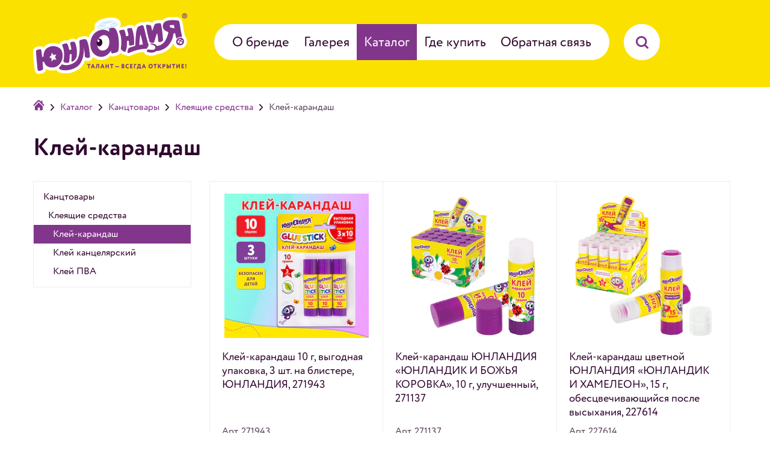

--- FILE ---
content_type: text/html; charset=UTF-8
request_url: https://unlandia.com/catalog/1628/
body_size: 10872
content:
<!doctype html>
<!--[if lte IE 7]> <html class="ie7 ielte9 ielte8 ielte7" lang="ru"> <![endif]-->
<!--[if IE 8]> <html class="ie8 ielte9 ielte8" lang="ru"> <![endif]-->
<!--[if IE 9]> <html class="ie9 ielte9" lang="ru"> <![endif]-->
<!--[if gt IE 9]><!--> <html class="not-oldie" lang="ru"> <!--<![endif]-->
<head>
    <meta http-equiv="X-UA-Compatible" content="IE=edge,chrome=1">
    <link rel="shortcut icon" type="image/x-icon" href="/assets_unlandia/img/favicon/favicon.ico">
    <link rel="apple-touch-icon" sizes="192x192" href="/assets_unlandia/img/favicon/apple-touch-icon.png">
    <link rel="apple-touch-icon-precomposed" href="/assets_unlandia/img/favicon/apple-touch-icon-precomposed.png">
    <link rel="icon" type="image/png" sizes="192x192"  href="/assets_unlandia/img/favicon/android-chrome-192x192.png">
    <link rel="icon" type="image/png" sizes="256x256"  href="/assets_unlandia/img/favicon/android-chrome-256x256.png">
    <link rel="icon" type="image/png" sizes="32x32" href="/assets_unlandia/img/favicon/favicon-32x32.png">
    <link rel="icon" type="image/png" sizes="16x16" href="/assets_unlandia/img/favicon/favicon-16x16.png">
    <link rel="stylesheet" href="/js/plugins/fancybox/jquery.fancybox.1765805627.css" media="all" type="text/css"><link rel="stylesheet" href="/assets_unlandia/js/plugins/tipTip/jquery.tipTip.1765805627.css" media="all" type="text/css"><link rel="stylesheet" href="/assets_unlandia/css/main.1765805627.css" media="all" type="text/css"><link rel="stylesheet" href="/assets_unlandia/css/main_data.1765805627.css" media="all" type="text/css">            <script>
            window.stmTrackerId = 'cb42b3b85bbe7726a8dea27837ced434';
        </script>
        
        <!-- Yandex.Metrika counter -->
        <script type="text/javascript" >
            (function(m,e,t,r,i,k,a){m[i]=m[i]||function(){(m[i].a=m[i].a||[]).push(arguments)};
                m[i].l=1*new Date();k=e.createElement(t),a=e.getElementsByTagName(t)[0],k.async=1,k.src=r,a.parentNode.insertBefore(k,a)})
            (window, document, "script", "https://mc.yandex.ru/metrika/tag.js", "ym");

            ym(49809508, "init", {
                clickmap:true,
                trackLinks:true,
                accurateTrackBounce:true,
                webvisor:true
            });
        </script>
        <noscript><div><img src="https://mc.yandex.ru/watch/49809508" style="position:absolute; left:-9999px;" alt="" /></div></noscript>
        <!-- /Yandex.Metrika counter -->
    
    <title>Клей-карандаш</title>
    <meta http-equiv="Content-Type" content="text/html; charset=UTF-8" />
<meta name="keywords" content="Клей-карандаш" />
<meta name="description" content="Клей-карандаш" />
<script data-skip-moving="true">(function(w, d) {var v = w.frameCacheVars = {"CACHE_MODE":"HTMLCACHE","storageBlocks":[],"dynamicBlocks":{"t2SpVw":"91a03048fd76","OQ3k9P":"50bee32b6337"},"AUTO_UPDATE":true,"AUTO_UPDATE_TTL":0,"version":2};var inv = false;if (v.AUTO_UPDATE === false){if (v.AUTO_UPDATE_TTL && v.AUTO_UPDATE_TTL > 0){var lm = Date.parse(d.lastModified);if (!isNaN(lm)){var td = new Date().getTime();if ((lm + v.AUTO_UPDATE_TTL * 1000) >= td){w.frameRequestStart = false;w.preventAutoUpdate = true;return;}inv = true;}}else{w.frameRequestStart = false;w.preventAutoUpdate = true;return;}}var r = w.XMLHttpRequest ? new XMLHttpRequest() : (w.ActiveXObject ? new w.ActiveXObject("Microsoft.XMLHTTP") : null);if (!r) { return; }w.frameRequestStart = true;var m = v.CACHE_MODE; var l = w.location; var x = new Date().getTime();var q = "?bxrand=" + x + (l.search.length > 0 ? "&" + l.search.substring(1) : "");var u = l.protocol + "//" + l.host + l.pathname + q;r.open("GET", u, true);r.setRequestHeader("BX-ACTION-TYPE", "get_dynamic");r.setRequestHeader("X-Bitrix-Composite", "get_dynamic");r.setRequestHeader("BX-CACHE-MODE", m);r.setRequestHeader("BX-CACHE-BLOCKS", v.dynamicBlocks ? JSON.stringify(v.dynamicBlocks) : "");if (inv){r.setRequestHeader("BX-INVALIDATE-CACHE", "Y");}try { r.setRequestHeader("BX-REF", d.referrer || "");} catch(e) {}if (m === "APPCACHE"){r.setRequestHeader("BX-APPCACHE-PARAMS", JSON.stringify(v.PARAMS));r.setRequestHeader("BX-APPCACHE-URL", v.PAGE_URL ? v.PAGE_URL : "");}r.onreadystatechange = function() {if (r.readyState != 4) { return; }var a = r.getResponseHeader("BX-RAND");var b = w.BX && w.BX.frameCache ? w.BX.frameCache : false;if (a != x || !((r.status >= 200 && r.status < 300) || r.status === 304 || r.status === 1223 || r.status === 0)){var f = {error:true, reason:a!=x?"bad_rand":"bad_status", url:u, xhr:r, status:r.status};if (w.BX && w.BX.ready && b){BX.ready(function() {setTimeout(function(){BX.onCustomEvent("onFrameDataRequestFail", [f]);}, 0);});}w.frameRequestFail = f;return;}if (b){b.onFrameDataReceived(r.responseText);if (!w.frameUpdateInvoked){b.update(false);}w.frameUpdateInvoked = true;}else{w.frameDataString = r.responseText;}};r.send();var p = w.performance;if (p && p.addEventListener && p.getEntries && p.setResourceTimingBufferSize){var e = 'resourcetimingbufferfull';var h = function() {if (w.BX && w.BX.frameCache && w.BX.frameCache.frameDataInserted){p.removeEventListener(e, h);}else {p.setResourceTimingBufferSize(p.getEntries().length + 50);}};p.addEventListener(e, h);}})(window, document);</script>


<script>if(!window.BX)window.BX={};if(!window.BX.message)window.BX.message=function(mess){if(typeof mess==='object'){for(let i in mess) {BX.message[i]=mess[i];} return true;}};</script>
<script>(window.BX||top.BX).message({"JS_CORE_LOADING":"Загрузка...","JS_CORE_NO_DATA":"- Нет данных -","JS_CORE_WINDOW_CLOSE":"Закрыть","JS_CORE_WINDOW_EXPAND":"Развернуть","JS_CORE_WINDOW_NARROW":"Свернуть в окно","JS_CORE_WINDOW_SAVE":"Сохранить","JS_CORE_WINDOW_CANCEL":"Отменить","JS_CORE_WINDOW_CONTINUE":"Продолжить","JS_CORE_H":"ч","JS_CORE_M":"м","JS_CORE_S":"с","JSADM_AI_HIDE_EXTRA":"Скрыть лишние","JSADM_AI_ALL_NOTIF":"Показать все","JSADM_AUTH_REQ":"Требуется авторизация!","JS_CORE_WINDOW_AUTH":"Войти","JS_CORE_IMAGE_FULL":"Полный размер"});</script>

<script src="/bitrix/js/main/core/core.min.js?1765805649225353"></script>

<script>BX.Runtime.registerExtension({"name":"main.core","namespace":"BX","loaded":true});</script>
<script>BX.setJSList(["\/bitrix\/js\/main\/core\/core_ajax.js","\/bitrix\/js\/main\/core\/core_promise.js","\/bitrix\/js\/main\/polyfill\/promise\/js\/promise.js","\/bitrix\/js\/main\/loadext\/loadext.js","\/bitrix\/js\/main\/loadext\/extension.js","\/bitrix\/js\/main\/polyfill\/promise\/js\/promise.js","\/bitrix\/js\/main\/polyfill\/find\/js\/find.js","\/bitrix\/js\/main\/polyfill\/includes\/js\/includes.js","\/bitrix\/js\/main\/polyfill\/matches\/js\/matches.js","\/bitrix\/js\/ui\/polyfill\/closest\/js\/closest.js","\/bitrix\/js\/main\/polyfill\/fill\/main.polyfill.fill.js","\/bitrix\/js\/main\/polyfill\/find\/js\/find.js","\/bitrix\/js\/main\/polyfill\/matches\/js\/matches.js","\/bitrix\/js\/main\/polyfill\/core\/dist\/polyfill.bundle.js","\/bitrix\/js\/main\/core\/core.js","\/bitrix\/js\/main\/polyfill\/intersectionobserver\/js\/intersectionobserver.js","\/bitrix\/js\/main\/lazyload\/dist\/lazyload.bundle.js","\/bitrix\/js\/main\/polyfill\/core\/dist\/polyfill.bundle.js","\/bitrix\/js\/main\/parambag\/dist\/parambag.bundle.js"]);
</script>
<script>BX.Runtime.registerExtension({"name":"ui.dexie","namespace":"BX.Dexie3","loaded":true});</script>
<script>BX.Runtime.registerExtension({"name":"ls","namespace":"window","loaded":true});</script>
<script>BX.Runtime.registerExtension({"name":"fx","namespace":"window","loaded":true});</script>
<script>BX.Runtime.registerExtension({"name":"fc","namespace":"window","loaded":true});</script>
<script>(window.BX||top.BX).message({"LANGUAGE_ID":"ru","FORMAT_DATE":"MM\/DD\/YYYY","FORMAT_DATETIME":"MM\/DD\/YYYY HH:MI:SS","COOKIE_PREFIX":"BITRIX_SM","SERVER_TZ_OFFSET":"10800","UTF_MODE":"Y","SITE_ID":"ul","SITE_DIR":"\/"});</script>


<script  src="/bitrix/cache/js/ul/ul/kernel_main/kernel_main_v1.js?176580693710092"></script>
<script src="/bitrix/js/ui/dexie/dist/dexie3.bundle.min.js?176580565088274"></script>
<script src="/bitrix/js/main/core/core_ls.min.js?17658056492683"></script>
<script src="/bitrix/js/main/core/core_frame_cache.min.js?176580564911132"></script>
<script>BX.setJSList(["\/bitrix\/js\/main\/core\/core_fx.js"]);</script>


<script>var _ba = _ba || []; _ba.push(["aid", "3c31c8ac02dafac20dbb24b1cecc07cc"]); _ba.push(["host", "unlandia.com"]); (function() {var ba = document.createElement("script"); ba.type = "text/javascript"; ba.async = true;ba.src = (document.location.protocol == "https:" ? "https://" : "http://") + "bitrix.info/ba.js";var s = document.getElementsByTagName("script")[0];s.parentNode.insertBefore(ba, s);})();</script>


    </head>
<body class="Page Page--withRubricator">
<div class="Page__header Header">
    <div class="Page__wrapper">
        <div class="HeaderLogo">
            <a href="/" class="HeaderLogo__link">
                <img class="HeaderLogo__img" src="/assets_unlandia/img/src/interface/logo.png" alt="">
            </a>
        </div>        
        <div class="HeaderMenu">
                <ul class="HeaderMenu__list"><li class="HeaderMenu__item">
            <a href="/info/about/" class="HeaderMenu__link ">
                О бренде            </a>
            <li class="HeaderMenu__item">
            <a href="/gallery/" class="HeaderMenu__link ">
                Галерея            </a>
                    <ul class="HeaderSubMenu">    <li class="HeaderSubMenu__item"><a href="/gallery/master-classes/" class="HeaderSubMenu__link">Мастер-классы</a></li>    <li class="HeaderSubMenu__item"><a href="/gallery/colorings/" class="HeaderSubMenu__link">Раскраски</a></li>    <li class="HeaderSubMenu__item"><a href="/gallery/voicecards/" class="HeaderSubMenu__link">Карточки</a></li></ul></li><li class="HeaderMenu__item HeaderMenu__item--active">
            <a href="/catalog/" class="HeaderMenu__link js-rubricatorShow">
                Каталог            </a>
            <li class="HeaderMenu__item">
            <a href="/info/shop/" class="HeaderMenu__link ">
                Где купить            </a>
            <li class="HeaderMenu__item">
            <a href="/feedback/" class="HeaderMenu__link ">
                Обратная связь            </a>
            </li>    </ul>
            <form action="/search/" class="HeaderSearch js-headerSearchForm">
                <input class="HeaderSearch__field js-headerSearchField" type="text" id="title-search-input" placeholder="Введите название или артикул" maxlength="50" name="q" autocomplete="off" >
                <button class="HeaderSearch__button js-headerSearchButton"></button>
                <div class="HeaderSearch__hint title-search-result js-SearchSuggestWrap"></div>
            </form>
        </div>
    </div>
    <div id="bxdynamic_t2SpVw_start" style="display:none"></div>    <div class="Rubricator js-rubricator">
        <div class="Page__wrapper Rubricator__wrapper">
            <div class="Rubricator__close js-rubricatorClose"></div>
            <div class="Rubricator__hero">
                <div class="CloudsQuote">
                    <div class="CloudsQuote__line">Посмотрим,</div>
                    <div class="CloudsQuote__line">что у нас в каталоге</div>
                </div>
            </div>
            <div class="Rubric">
                <div class="Rubric__list">
                                                <div class="Rubric__item">
                                <div class="Rubric__list">
                                                                                <div class="Rubric__item">
                                                <div class="Rubric__list">
                                                                                                                <div class="Rubric__item">
                                                                <a href="/catalog/3147/" class="Rubric__title">Мыльные пузыри</a>
                                                            </div>
                                                                                                                    <div class="Rubric__item">
                                                                <a href="/catalog/4386/" class="Rubric__title">Светящиеся игрушки-аксессуары</a>
                                                            </div>
                                                                                                        </div>
                                            <a href="/catalog/2217/" class="Rubric__title">Товары для оформления праздника</a>
                                            </div>
                                                                                    <div class="Rubric__item">
                                                <div class="Rubric__list">
                                                                                                                <div class="Rubric__item">
                                                                <a href="/catalog/3148/" class="Rubric__title">Конструкторы</a>
                                                            </div>
                                                                                                        </div>
                                            <a href="/catalog/3877/" class="Rubric__title">Конструкторы</a>
                                            </div>
                                                                        </div>
                                <a href="/catalog/s50/" class="Rubric__title">Игры и игрушки</a>
                            </div>
                                                    <div class="Rubric__item">
                                <div class="Rubric__list">
                                                                                <div class="Rubric__item">
                                                <div class="Rubric__list">
                                                                                                                <div class="Rubric__item">
                                                                <a href="/catalog/897/" class="Rubric__title">Ручки шариковые</a>
                                                            </div>
                                                                                                                    <div class="Rubric__item">
                                                                <a href="/catalog/916/" class="Rubric__title">Маркеры и текстовыделители</a>
                                                            </div>
                                                                                                                    <div class="Rubric__item">
                                                                <a href="/catalog/4295/" class="Rubric__title">Ручки гелевые</a>
                                                            </div>
                                                                                                                    <div class="Rubric__item">
                                                                <a href="/catalog/4575/" class="Rubric__title">Карандаши</a>
                                                            </div>
                                                                                                                    <div class="Rubric__item">
                                                                <a href="/catalog/2193/" class="Rubric__title">Карандаши цветные</a>
                                                            </div>
                                                                                                                    <div class="Rubric__item">
                                                                <a href="/catalog/2189/" class="Rubric__title">Точилки</a>
                                                            </div>
                                                                                                                    <div class="Rubric__item">
                                                                <a href="/catalog/2513/" class="Rubric__title">Ручки со стираемыми чернилами</a>
                                                            </div>
                                                                                                                    <div class="Rubric__item">
                                                                <a href="/catalog/1035/" class="Rubric__title">Принадлежности для черчения</a>
                                                            </div>
                                                                                                                    <div class="Rubric__item">
                                                                <a href="/catalog/3406/" class="Rubric__title">Фломастеры</a>
                                                            </div>
                                                                                                                    <div class="Rubric__item">
                                                                <a href="/catalog/903/" class="Rubric__title">Наборы письменных принадлежностей</a>
                                                            </div>
                                                                                                                    <div class="Rubric__item">
                                                                <a href="/catalog/4531/" class="Rubric__title">Ластики</a>
                                                            </div>
                                                                                                        </div>
                                            <a href="/catalog/896/" class="Rubric__title">Письменные и чертежные принадлежности</a>
                                            </div>
                                                                                    <div class="Rubric__item">
                                                <div class="Rubric__list">
                                                                                                                <div class="Rubric__item">
                                                                <a href="/catalog/2311/" class="Rubric__title">Пеналы школьные</a>
                                                            </div>
                                                                                                        </div>
                                            <a href="/catalog/2294/" class="Rubric__title">Школьно-письменные принадлежности</a>
                                            </div>
                                                                                    <div class="Rubric__item">
                                                <div class="Rubric__list">
                                                                                                                <div class="Rubric__item">
                                                                <a href="/catalog/2310/" class="Rubric__title">Настольные принадлежности</a>
                                                            </div>
                                                                                                        </div>
                                            <a href="/catalog/2366/" class="Rubric__title">Школьные канцтовары</a>
                                            </div>
                                                                                    <div class="Rubric__item">
                                                <div class="Rubric__list">
                                                                                                                <div class="Rubric__item">
                                                                <a href="/catalog/2176/" class="Rubric__title">Степлеры, скобы, антистеплеры</a>
                                                            </div>
                                                                                                                    <div class="Rubric__item">
                                                                <a href="/catalog/893/" class="Rubric__title">Ножницы</a>
                                                            </div>
                                                                                                        </div>
                                            <a href="/catalog/3799/" class="Rubric__title">Конторское оборудование</a>
                                            </div>
                                                                                    <div class="Rubric__item">
                                                <div class="Rubric__list">
                                                                                                                <div class="Rubric__item">
                                                                <a href="/catalog/819/" class="Rubric__title">Блоки самоклеящиеся</a>
                                                            </div>
                                                                                                                    <div class="Rubric__item">
                                                                <a href="/catalog/820/" class="Rubric__title">Закладки самоклеящиеся</a>
                                                            </div>
                                                                                                        </div>
                                            <a href="/catalog/2063/" class="Rubric__title">Блоки для записей, закладки</a>
                                            </div>
                                                                                    <div class="Rubric__item">
                                                <div class="Rubric__list">
                                                                                                                <div class="Rubric__item">
                                                                <a href="/catalog/878/" class="Rubric__title">Штрихи-корректоры</a>
                                                            </div>
                                                                                                                    <div class="Rubric__item">
                                                                <a href="/catalog/1405/" class="Rubric__title">Корректирующие ручки</a>
                                                            </div>
                                                                                                                    <div class="Rubric__item">
                                                                <a href="/catalog/1406/" class="Rubric__title">Корректирующие ленты</a>
                                                            </div>
                                                                                                        </div>
                                            <a href="/catalog/2177/" class="Rubric__title">Корректирующие средства</a>
                                            </div>
                                                                                    <div class="Rubric__item">
                                                <div class="Rubric__list">
                                                                                                                <div class="Rubric__item">
                                                                <a href="/catalog/1984/" class="Rubric__title">Канцелярские наборы пластиковые с наполнением</a>
                                                            </div>
                                                                                                                    <div class="Rubric__item">
                                                                <a href="/catalog/4210/" class="Rubric__title">Коврики и покрытия настольные</a>
                                                            </div>
                                                                                                        </div>
                                            <a href="/catalog/3800/" class="Rubric__title">Настольные аксессуары</a>
                                            </div>
                                                                                    <div class="Rubric__item">
                                                <div class="Rubric__list">
                                                                                                                <div class="Rubric__item">
                                                                <a href="/catalog/1628/" class="Rubric__title">Клей-карандаш</a>
                                                            </div>
                                                                                                                    <div class="Rubric__item">
                                                                <a href="/catalog/875/" class="Rubric__title">Клей канцелярский</a>
                                                            </div>
                                                                                                                    <div class="Rubric__item">
                                                                <a href="/catalog/876/" class="Rubric__title">Клей ПВА</a>
                                                            </div>
                                                                                                        </div>
                                            <a href="/catalog/874/" class="Rubric__title">Клеящие средства</a>
                                            </div>
                                                                        </div>
                                <a href="/catalog/s40/" class="Rubric__title">Канцтовары</a>
                            </div>
                                                    <div class="Rubric__item">
                                <div class="Rubric__list">
                                                                                <div class="Rubric__item">
                                                <div class="Rubric__list">
                                                                                                    </div>
                                            <a href="/catalog/3837/" class="Rubric__title">Тетради</a>
                                            </div>
                                                                                    <div class="Rubric__item">
                                                <div class="Rubric__list">
                                                                                                    </div>
                                            <a href="/catalog/3836/" class="Rubric__title">Дневники школьные, расписание уроков</a>
                                            </div>
                                                                                    <div class="Rubric__item">
                                                <div class="Rubric__list">
                                                                                                                <div class="Rubric__item">
                                                                <a href="/catalog/813/" class="Rubric__title">Блокноты</a>
                                                            </div>
                                                                                                                    <div class="Rubric__item">
                                                                <a href="/catalog/1541/" class="Rubric__title">Блокноты в книжном переплете</a>
                                                            </div>
                                                                                                        </div>
                                            <a href="/catalog/3844/" class="Rubric__title">Блокноты и записные книжки</a>
                                            </div>
                                                                                    <div class="Rubric__item">
                                                <div class="Rubric__list">
                                                                                                                <div class="Rubric__item">
                                                                <a href="/catalog/932/" class="Rubric__title">Подставки для книг</a>
                                                            </div>
                                                                                                        </div>
                                            <a href="/catalog/3843/" class="Rubric__title">Аксессуары для тетрадей, книг и учебников</a>
                                            </div>
                                                                                    <div class="Rubric__item">
                                                <div class="Rubric__list">
                                                                                                                <div class="Rubric__item">
                                                                <a href="/catalog/1081/" class="Rubric__title">Папки для тетрадей и уроков труда</a>
                                                            </div>
                                                                                                        </div>
                                            <a href="/catalog/2233/" class="Rubric__title">Папки и сумки для тетрадей, уроков труда</a>
                                            </div>
                                                                                    <div class="Rubric__item">
                                                <div class="Rubric__list">
                                                                                                    </div>
                                            <a href="/catalog/3840/" class="Rubric__title">Пеналы</a>
                                            </div>
                                                                                    <div class="Rubric__item">
                                                <div class="Rubric__list">
                                                                                                                <div class="Rubric__item">
                                                                <a href="/catalog/1613/" class="Rubric__title">Рюкзаки для начальной и средней школы</a>
                                                            </div>
                                                                                                                    <div class="Rubric__item">
                                                                <a href="/catalog/1852/" class="Rubric__title">Ранцы с жестким каркасом</a>
                                                            </div>
                                                                                                                    <div class="Rubric__item">
                                                                <a href="/catalog/1855/" class="Rubric__title">Сумки для внешкольных занятий</a>
                                                            </div>
                                                                                                                    <div class="Rubric__item">
                                                                <a href="/catalog/1614/" class="Rubric__title">Мешки для обуви</a>
                                                            </div>
                                                                                                                    <div class="Rubric__item">
                                                                <a href="/catalog/4627/" class="Rubric__title">Кармашки в шкафчик для детского сада</a>
                                                            </div>
                                                                                                        </div>
                                            <a href="/catalog/1061/" class="Rubric__title">Рюкзаки, ранцы, сумки</a>
                                            </div>
                                                                                    <div class="Rubric__item">
                                                <div class="Rubric__list">
                                                                                                                <div class="Rubric__item">
                                                                <a href="/catalog/2597/" class="Rubric__title">Наборы для первоклассников</a>
                                                            </div>
                                                                                                                    <div class="Rubric__item">
                                                                <a href="/catalog/2786/" class="Rubric__title">Портфолио</a>
                                                            </div>
                                                                                                                    <div class="Rubric__item">
                                                                <a href="/catalog/1646/" class="Rubric__title">Веера-кассы</a>
                                                            </div>
                                                                                                                    <div class="Rubric__item">
                                                                <a href="/catalog/1647/" class="Rubric__title">Кассы &quot;Учись считать&quot;</a>
                                                            </div>
                                                                                                                    <div class="Rubric__item">
                                                                <a href="/catalog/1068/" class="Rubric__title">Счетные палочки и счеты</a>
                                                            </div>
                                                                                                                    <div class="Rubric__item">
                                                                <a href="/catalog/2243/" class="Rubric__title">Классные журналы</a>
                                                            </div>
                                                                                                        </div>
                                            <a href="/catalog/1067/" class="Rubric__title">Товары для обучения</a>
                                            </div>
                                                                                    <div class="Rubric__item">
                                                <div class="Rubric__list">
                                                                                                                <div class="Rubric__item">
                                                                <a href="/catalog/3965/" class="Rubric__title">Блокноты</a>
                                                            </div>
                                                                                                        </div>
                                            <a href="/catalog/2066/" class="Rubric__title">Блокноты, записные книжки и тетради</a>
                                            </div>
                                                                        </div>
                                <a href="/catalog/s30/" class="Rubric__title">Товары для учебы</a>
                            </div>
                                                    <div class="Rubric__item">
                                <div class="Rubric__list">
                                                                                <div class="Rubric__item">
                                                <div class="Rubric__list">
                                                                                                    </div>
                                            <a href="/catalog/3051/" class="Rubric__title">Бумага для пастели, акварели, графики</a>
                                            </div>
                                                                                    <div class="Rubric__item">
                                                <div class="Rubric__list">
                                                                                                                <div class="Rubric__item">
                                                                <a href="/catalog/4543/" class="Rubric__title">Бумага для рисования в рулоне</a>
                                                            </div>
                                                                                                        </div>
                                            <a href="/catalog/3838/" class="Rubric__title">Альбомы и папки</a>
                                            </div>
                                                                                    <div class="Rubric__item">
                                                <div class="Rubric__list">
                                                                                                                <div class="Rubric__item">
                                                                <a href="/catalog/989/" class="Rubric__title">Магнитно-маркерные доски</a>
                                                            </div>
                                                                                                                    <div class="Rubric__item">
                                                                <a href="/catalog/1704/" class="Rubric__title">Маркерные доски</a>
                                                            </div>
                                                                                                        </div>
                                            <a href="/catalog/988/" class="Rubric__title">Доски для письма и информации</a>
                                            </div>
                                                                                    <div class="Rubric__item">
                                                <div class="Rubric__list">
                                                                                                                <div class="Rubric__item">
                                                                <a href="/catalog/3061/" class="Rubric__title">Пастель художественная</a>
                                                            </div>
                                                                                                        </div>
                                            <a href="/catalog/3055/" class="Rubric__title">Материалы для графики</a>
                                            </div>
                                                                                    <div class="Rubric__item">
                                                <div class="Rubric__list">
                                                                                                                <div class="Rubric__item">
                                                                <a href="/catalog/1076/" class="Rubric__title">Наборы для рисования и моделирования</a>
                                                            </div>
                                                                                                                    <div class="Rubric__item">
                                                                <a href="/catalog/4154/" class="Rubric__title">Гравюры</a>
                                                            </div>
                                                                                                                    <div class="Rubric__item">
                                                                <a href="/catalog/3166/" class="Rubric__title">Наборы для рукоделия</a>
                                                            </div>
                                                                                                                    <div class="Rubric__item">
                                                                <a href="/catalog/4156/" class="Rubric__title">Изготовление фресок</a>
                                                            </div>
                                                                                                                    <div class="Rubric__item">
                                                                <a href="/catalog/4440/" class="Rubric__title">Алмазная вышивка</a>
                                                            </div>
                                                                                                        </div>
                                            <a href="/catalog/3162/" class="Rubric__title">Наборы для творчества</a>
                                            </div>
                                                                                    <div class="Rubric__item">
                                                <div class="Rubric__list">
                                                                                                                <div class="Rubric__item">
                                                                <a href="/catalog/2837/" class="Rubric__title">Цветная пористая резина и пластик</a>
                                                            </div>
                                                                                                                    <div class="Rubric__item">
                                                                <a href="/catalog/2867/" class="Rubric__title">Фетр</a>
                                                            </div>
                                                                                                        </div>
                                            <a href="/catalog/2864/" class="Rubric__title">Цветная резина и фетр</a>
                                            </div>
                                                                                    <div class="Rubric__item">
                                                <div class="Rubric__list">
                                                                                                                <div class="Rubric__item">
                                                                <a href="/catalog/2228/" class="Rubric__title">Краски для детского творчества</a>
                                                            </div>
                                                                                                                    <div class="Rubric__item">
                                                                <a href="/catalog/2857/" class="Rubric__title">Декоративные и хобби краски</a>
                                                            </div>
                                                                                                                    <div class="Rubric__item">
                                                                <a href="/catalog/2221/" class="Rubric__title">Кисти для рисования</a>
                                                            </div>
                                                                                                                    <div class="Rubric__item">
                                                                <a href="/catalog/2220/" class="Rubric__title">Аксессуары для рисования</a>
                                                            </div>
                                                                                                                    <div class="Rubric__item">
                                                                <a href="/catalog/2359/" class="Rubric__title">Карандаши и фломастеры</a>
                                                            </div>
                                                                                                                    <div class="Rubric__item">
                                                                <a href="/catalog/2309/" class="Rubric__title">Альбомы и бумага для рисования</a>
                                                            </div>
                                                                                                                    <div class="Rubric__item">
                                                                <a href="/catalog/2229/" class="Rubric__title">Мелки</a>
                                                            </div>
                                                                                                                    <div class="Rubric__item">
                                                                <a href="/catalog/4660/" class="Rubric__title">Наборы юного художника</a>
                                                            </div>
                                                                                                                    <div class="Rubric__item">
                                                                <a href="/catalog/3063/" class="Rubric__title">Вспомогательные материалы и инструменты</a>
                                                            </div>
                                                                                                                    <div class="Rubric__item">
                                                                <a href="/catalog/4651/" class="Rubric__title">Наборы для школьного творчества</a>
                                                            </div>
                                                                                                        </div>
                                            <a href="/catalog/1042/" class="Rubric__title">Принадлежности для рисования</a>
                                            </div>
                                                                                    <div class="Rubric__item">
                                                <div class="Rubric__list">
                                                                                                                <div class="Rubric__item">
                                                                <a href="/catalog/1055/" class="Rubric__title">Пластилин</a>
                                                            </div>
                                                                                                                    <div class="Rubric__item">
                                                                <a href="/catalog/1644/" class="Rubric__title">Доски, стеки и формочки для лепки</a>
                                                            </div>
                                                                                                                    <div class="Rubric__item">
                                                                <a href="/catalog/4273/" class="Rubric__title">Песок для лепки</a>
                                                            </div>
                                                                                                        </div>
                                            <a href="/catalog/2230/" class="Rubric__title">Товары для лепки</a>
                                            </div>
                                                                                    <div class="Rubric__item">
                                                <div class="Rubric__list">
                                                                                                                <div class="Rubric__item">
                                                                <a href="/catalog/1057/" class="Rubric__title">Цветная бумага</a>
                                                            </div>
                                                                                                                    <div class="Rubric__item">
                                                                <a href="/catalog/2863/" class="Rubric__title">Цветной и белый картон</a>
                                                            </div>
                                                                                                        </div>
                                            <a href="/catalog/3839/" class="Rubric__title">Цветная бумага и картон</a>
                                            </div>
                                                                        </div>
                                <a href="/catalog/s20/" class="Rubric__title">Хобби и творчество</a>
                            </div>
                                                    <div class="Rubric__item">
                                <div class="Rubric__list">
                                                                                <div class="Rubric__item">
                                                <div class="Rubric__list">
                                                                                                                <div class="Rubric__item">
                                                                <a href="/catalog/3955/" class="Rubric__title">Влажные салфетки</a>
                                                            </div>
                                                                                                        </div>
                                            <a href="/catalog/1348/" class="Rubric__title">Гигиенические товары</a>
                                            </div>
                                                                                    <div class="Rubric__item">
                                                <div class="Rubric__list">
                                                                                                                <div class="Rubric__item">
                                                                <a href="/catalog/2488/" class="Rubric__title">Детские гигиенические товары</a>
                                                            </div>
                                                                                                        </div>
                                            <a href="/catalog/2487/" class="Rubric__title">Детская гигиена и косметика</a>
                                            </div>
                                                                        </div>
                                <a href="/catalog/s10/" class="Rubric__title">Хозтовары</a>
                            </div>
                                                    <div class="Rubric__item">
                                <div class="Rubric__list">
                                                                                <div class="Rubric__item">
                                                <div class="Rubric__list">
                                                                                                                <div class="Rubric__item">
                                                                <a href="/catalog/1047/" class="Rubric__title">Мел белый и цветной</a>
                                                            </div>
                                                                                                                    <div class="Rubric__item">
                                                                <a href="/catalog/1001/" class="Rubric__title">Губки-стиратели</a>
                                                            </div>
                                                                                                                    <div class="Rubric__item">
                                                                <a href="/catalog/1802/" class="Rubric__title">Магниты для досок</a>
                                                            </div>
                                                                                                        </div>
                                            <a href="/catalog/997/" class="Rubric__title">Аксессуары для досок</a>
                                            </div>
                                                                                    <div class="Rubric__item">
                                                <div class="Rubric__list">
                                                                                                                <div class="Rubric__item">
                                                                <a href="/catalog/2777/" class="Rubric__title">Игрушки-антистресс, сквиши, тянучки</a>
                                                            </div>
                                                                                                        </div>
                                            <a href="/catalog/3876/" class="Rubric__title">Игрушки</a>
                                            </div>
                                                                                    <div class="Rubric__item">
                                                <div class="Rubric__list">
                                                                                                                <div class="Rubric__item">
                                                                <a href="/catalog/1546/" class="Rubric__title">Папки-файлы перфорированные пластиковые</a>
                                                            </div>
                                                                                                                    <div class="Rubric__item">
                                                                <a href="/catalog/867/" class="Rubric__title">Папки на резинках пластиковые</a>
                                                            </div>
                                                                                                                    <div class="Rubric__item">
                                                                <a href="/catalog/845/" class="Rubric__title">Папки-конверты пластиковые</a>
                                                            </div>
                                                                                                                    <div class="Rubric__item">
                                                                <a href="/catalog/2181/" class="Rubric__title">Скоросшиватели пластиковые</a>
                                                            </div>
                                                                                                        </div>
                                            <a href="/catalog/831/" class="Rubric__title">Папки и системы архивации</a>
                                            </div>
                                                                                    <div class="Rubric__item">
                                                <div class="Rubric__list">
                                                                                                                <div class="Rubric__item">
                                                                <a href="/catalog/4382/" class="Rubric__title">Развивающие карточки</a>
                                                            </div>
                                                                                                        </div>
                                            <a href="/catalog/3878/" class="Rubric__title">Детям и родителям</a>
                                            </div>
                                                                                    <div class="Rubric__item">
                                                <div class="Rubric__list">
                                                                                                                <div class="Rubric__item">
                                                                <a href="/catalog/3397/" class="Rubric__title">Создание аппликаций</a>
                                                            </div>
                                                                                                                    <div class="Rubric__item">
                                                                <a href="/catalog/4439/" class="Rubric__title">Гель, гель-клей, краска для декорирования</a>
                                                            </div>
                                                                                                        </div>
                                            <a href="/catalog/3885/" class="Rubric__title">Декорирование</a>
                                            </div>
                                                                                    <div class="Rubric__item">
                                                <div class="Rubric__list">
                                                                                                                <div class="Rubric__item">
                                                                <a href="/catalog/1571/" class="Rubric__title">Калькуляторы карманные</a>
                                                            </div>
                                                                                                        </div>
                                            <a href="/catalog/2583/" class="Rubric__title">Калькуляторы</a>
                                            </div>
                                                                                    <div class="Rubric__item">
                                                <div class="Rubric__list">
                                                                                                                <div class="Rubric__item">
                                                                <a href="/catalog/5199/" class="Rubric__title">Тактильные игрушки</a>
                                                            </div>
                                                                                                        </div>
                                            <a href="/catalog/5198/" class="Rubric__title">Игрушки для малышей</a>
                                            </div>
                                                                                    <div class="Rubric__item">
                                                <div class="Rubric__list">
                                                                                                                <div class="Rubric__item">
                                                                <a href="/catalog/2378/" class="Rubric__title">Блокноты</a>
                                                            </div>
                                                                                                                    <div class="Rubric__item">
                                                                <a href="/catalog/2380/" class="Rubric__title">Портфолио, расписания уроков, закладки</a>
                                                            </div>
                                                                                                                    <div class="Rubric__item">
                                                                <a href="/catalog/1450/" class="Rubric__title">Тетради 12-24 листов</a>
                                                            </div>
                                                                                                                    <div class="Rubric__item">
                                                                <a href="/catalog/1451/" class="Rubric__title">Тетради предметные</a>
                                                            </div>
                                                                                                                    <div class="Rubric__item">
                                                                <a href="/catalog/2388/" class="Rubric__title">Дневники</a>
                                                            </div>
                                                                                                                    <div class="Rubric__item">
                                                                <a href="/catalog/2596/" class="Rubric__title">Наклейки</a>
                                                            </div>
                                                                                                                    <div class="Rubric__item">
                                                                <a href="/catalog/2392/" class="Rubric__title">Цветная бумага, картон, фольга</a>
                                                            </div>
                                                                                                        </div>
                                            <a href="/catalog/2363/" class="Rubric__title">Школьная бумажная продукция</a>
                                            </div>
                                                                                    <div class="Rubric__item">
                                                <div class="Rubric__list">
                                                                                                                <div class="Rubric__item">
                                                                <a href="/catalog/1460/" class="Rubric__title">Карты и глобусы</a>
                                                            </div>
                                                                                                        </div>
                                            <a href="/catalog/1274/" class="Rubric__title">Аксессуары и предметы интерьера</a>
                                            </div>
                                                                                    <div class="Rubric__item">
                                                <div class="Rubric__list">
                                                                                                                <div class="Rubric__item">
                                                                <a href="/catalog/5203/" class="Rubric__title">Коврики напольные детские</a>
                                                            </div>
                                                                                                        </div>
                                            <a href="/catalog/5157/" class="Rubric__title">Игровые палатки, домики и коврики</a>
                                            </div>
                                                                                    <div class="Rubric__item">
                                                <div class="Rubric__list">
                                                                                                                <div class="Rubric__item">
                                                                <a href="/catalog/2156/" class="Rubric__title">Карты географические</a>
                                                            </div>
                                                                                                        </div>
                                            <a href="/catalog/1466/" class="Rubric__title">Карты, атласы, глобусы</a>
                                            </div>
                                                                                    <div class="Rubric__item">
                                                <div class="Rubric__list">
                                                                                                                <div class="Rubric__item">
                                                                <a href="/catalog/2210/" class="Rubric__title">Папки и портфели из пластика и ткани</a>
                                                            </div>
                                                                                                        </div>
                                            <a href="/catalog/3801/" class="Rubric__title">Деловые аксессуары</a>
                                            </div>
                                                                                    <div class="Rubric__item">
                                                <div class="Rubric__list">
                                                                                                                <div class="Rubric__item">
                                                                <a href="/catalog/4675/" class="Rubric__title">Ростомеры</a>
                                                            </div>
                                                                                                        </div>
                                            <a href="/catalog/4674/" class="Rubric__title">Наклейки для детской</a>
                                            </div>
                                                                                    <div class="Rubric__item">
                                                <div class="Rubric__list">
                                                                                                                <div class="Rubric__item">
                                                                <a href="/catalog/2896/" class="Rubric__title">Торговое оборудование</a>
                                                            </div>
                                                                                                                    <div class="Rubric__item">
                                                                <a href="/catalog/4848/" class="Rubric__title">Печатные рекламные материалы</a>
                                                            </div>
                                                                                                                    <div class="Rubric__item">
                                                                <a href="/catalog/1908/" class="Rubric__title">Упаковочные рекламные материалы</a>
                                                            </div>
                                                                                                        </div>
                                            <a href="/catalog/1419/" class="Rubric__title">Рекламные материалы</a>
                                            </div>
                                                                        </div>
                                <a href="/catalog/s100/" class="Rubric__title">Другое</a>
                            </div>
                                        </div>
            </div>
        </div>
    </div>
<div id="bxdynamic_t2SpVw_end" style="display:none"></div></div>
<div class="Page__main ">
    <div class="Page__wrapper">
<div class="Breadcrumbs"><ul class="Breadcrumbs__list"><li class="Breadcrumbs__item"><a class="Breadcrumbs__link" href="/"></a></li><li class="Breadcrumbs__item"><a class="Breadcrumbs__link" href="/catalog/">Каталог</a></li><li class="Breadcrumbs__item"><a class="Breadcrumbs__link" href="/catalog/s40/">Канцтовары</a></li><li class="Breadcrumbs__item"><a class="Breadcrumbs__link" href="/catalog/874/">Клеящие средства</a></li><li class="Breadcrumbs__item">Клей-карандаш</li></ul></div><div id="bxdynamic_OQ3k9P_start" style="display:none"></div><h1>Клей-карандаш</h1>
<div class="group">
    <div class="Page__nav">    <div class="CatalogMenu">
        <ul class="CatalogMenu__list">
                            <li class="CatalogMenu__item">
                    <a href="/catalog/s40/" class="CatalogMenu__title">Канцтовары</a>
                    <ul class="CatalogMenu__list CatalogMenu__list--lvl2">
                        <li class="CatalogMenu__item">
                            <a href="/catalog/874/" class="CatalogMenu__title">Клеящие средства</a>
                            <ul class="CatalogMenu__list CatalogMenu__list--lvl3">
                                                                                                            <li class="CatalogMenu__item">
                                            <a href="/catalog/1628/" class="CatalogMenu__title CatalogMenu__title--selected">Клей-карандаш</a>
                                        </li>
                                                                            <li class="CatalogMenu__item">
                                            <a href="/catalog/875/" class="CatalogMenu__title ">Клей канцелярский</a>
                                        </li>
                                                                            <li class="CatalogMenu__item">
                                            <a href="/catalog/876/" class="CatalogMenu__title ">Клей ПВА</a>
                                        </li>
                                                                                                </ul>
                        </li>
                    </ul>
                </li>
                    </ul>
    </div>
</div>
    <div class="Content__wrapper">


<div class="Catalog">
    <ul class="Catalog__list"><li class="Catalog__item">
                        <a href="/catalog/products/271943/" class="Catalog__link">
                            <span class="Catalog__imgCont">
                                <img src="https://s3.ibta.ru/goods/271943/9fa8d83a839290669bb73a783ae30e21_l.jpg" alt="Клей-карандаш 10 г, выгодная упаковка, 3 шт. на блистере, ЮНЛАНДИЯ, 271943" class="Catalog__img">
                            </span>
                            <span class="Catalog__title">Клей-карандаш 10 г, выгодная упаковка, 3 шт. на блистере, ЮНЛАНДИЯ, 271943</span>
                        </a>
                        <div class="Catalog__code">Арт. 271943</div>
                    </li><li class="Catalog__item">
                        <a href="/catalog/products/271137/" class="Catalog__link">
                            <span class="Catalog__imgCont">
                                <img src="https://s3.ibta.ru/goods/271137/dbe9acc3c4afe2b875497f83c356827f_l.jpg" alt="Клей-карандаш ЮНЛАНДИЯ &laquo;ЮНЛАНДИК И БОЖЬЯ КОРОВКА&raquo;, 10 г, улучшенный, 271137" class="Catalog__img">
                            </span>
                            <span class="Catalog__title">Клей-карандаш ЮНЛАНДИЯ &laquo;ЮНЛАНДИК И БОЖЬЯ КОРОВКА&raquo;, 10 г, улучшенный, 271137</span>
                        </a>
                        <div class="Catalog__code">Арт. 271137</div>
                    </li><li class="Catalog__item">
                        <a href="/catalog/products/227614/" class="Catalog__link">
                            <span class="Catalog__imgCont">
                                <img src="https://s3.ibta.ru/goods/227614/ba4739d639499b4cfcb5f81f44c5bf7d_l.jpg" alt="Клей-карандаш цветной ЮНЛАНДИЯ &laquo;ЮНЛАНДИК И ХАМЕЛЕОН&raquo;, 15 г, обесцвечивающийся после высыхания, 227614" class="Catalog__img">
                            </span>
                            <span class="Catalog__title">Клей-карандаш цветной ЮНЛАНДИЯ &laquo;ЮНЛАНДИК И ХАМЕЛЕОН&raquo;, 15 г, обесцвечивающийся после высыхания, 227614</span>
                        </a>
                        <div class="Catalog__code">Арт. 227614</div>
                    </li><li class="Catalog__item">
                        <a href="/catalog/products/227613/" class="Catalog__link">
                            <span class="Catalog__imgCont">
                                <img src="https://s3.ibta.ru/goods/227613/860dbc3e8b40f37d075b521943362340_l.jpg" alt="Клей-карандаш цветной ЮНЛАНДИЯ &laquo;ЮНЛАНДИК И ХАМЕЛЕОН&raquo;, 9 г, обесцвечивающийся после высыхания, 227613" class="Catalog__img">
                            </span>
                            <span class="Catalog__title">Клей-карандаш цветной ЮНЛАНДИЯ &laquo;ЮНЛАНДИК И ХАМЕЛЕОН&raquo;, 9 г, обесцвечивающийся после высыхания, 227613</span>
                        </a>
                        <div class="Catalog__code">Арт. 227613</div>
                    </li><li class="Catalog__item">
                        <a href="/catalog/products/227611/" class="Catalog__link">
                            <span class="Catalog__imgCont">
                                <img src="https://s3.ibta.ru/goods/227611/878ba079a3699c12bf045e878f40b65d_l.jpg" alt="Клей-карандаш ЮНЛАНДИЯ &laquo;ЮНЛАНДИК И БОЖЬЯ КОРОВКА&raquo;, 15 г, улучшенный, 227611" class="Catalog__img">
                            </span>
                            <span class="Catalog__title">Клей-карандаш ЮНЛАНДИЯ &laquo;ЮНЛАНДИК И БОЖЬЯ КОРОВКА&raquo;, 15 г, улучшенный, 227611</span>
                        </a>
                        <div class="Catalog__code">Арт. 227611</div>
                    </li><li class="Catalog__item">
                        <a href="/catalog/products/227612/" class="Catalog__link">
                            <span class="Catalog__imgCont">
                                <img src="https://s3.ibta.ru/goods/227612/4bf74abaf082ddb19d6c2f49fd1b90e6_l.jpg" alt="Клей-карандаш ЮНЛАНДИЯ &laquo;ЮНЛАНДИК И БОЖЬЯ КОРОВКА&raquo;, 25 г, улучшенный, 227612" class="Catalog__img">
                            </span>
                            <span class="Catalog__title">Клей-карандаш ЮНЛАНДИЯ &laquo;ЮНЛАНДИК И БОЖЬЯ КОРОВКА&raquo;, 25 г, улучшенный, 227612</span>
                        </a>
                        <div class="Catalog__code">Арт. 227612</div>
                    </li></ul>
                            </div>




    </div>
</div>

        <div id="bxdynamic_OQ3k9P_end" style="display:none"></div>        </div>
    </div>
    <div class="Page__footer Footer">
		<div class="Page__wrapper">
            <div class="Footer__column FooterSocial">
                <span class="FooterSocial__text">Следуйте за нами:</span>
                <a href="https://vk.com/unlandia" target="_blank" class="BtnSocial BtnSocial--vk"></a>
                <a href="https://www.youtube.com/unlandia" target="_blank" class="BtnSocial BtnSocial--youtube"></a>
            </div>
			<div class="Footer__column">
				<div class="FooterMenu">    <ul class="FooterMenu__list"><li class="FooterMenu__item"><a href="/info/about/" class="FooterMenu__link">О бренде</a></li>
            <li class="FooterMenu__item"><a href="/gallery/" class="FooterMenu__link">Галерея</a></li>
            <li class="FooterMenu__item"><a href="/catalog/" class="FooterMenu__link">Каталог</a></li>
            <li class="FooterMenu__item"><a href="/info/shop/" class="FooterMenu__link">Где купить</a></li>
            <li class="FooterMenu__item"><a href="/feedback/" class="FooterMenu__link">Обратная связь</a></li>
                </ul>
</div>
				<div class="Footer__copy">Юнландия © 2026. Все товары сертифицированы, все права защищены.</div>
			</div>
                    <script src="https://samson.team/help/widget/script.js"></script>
        <script>
            SupportWidget({baseUrl: 'https://samson.team'});
            function portalSupportFormShow() {
                SupportWidget.resetOptions();
                $.fancybox({
                    content: SupportWidget({
                        correctHeight: true,
                        onCorrectHeight: function(hight) {
                            $.fancybox.resize()
                        },
                        scrolling: 'no'
                    }).getFrame(),
                    onComplete: SupportWidget.init,
                    padding: 0
                });
            }
            function portalSupportButtonShow() {
                $('.js-troubleReportLink')
                    .removeAttr('style')
                    .addClass('TroubleReport__button')
                    .text('Сообщить о проблеме')
                    .click(function () {
                        portalSupportFormShow();
                        return false;
                    });
            }
                            BX.ready(function () {
                    SupportWidget.isUserAuthorize(function(data) {
                        if (!!data && !!data.isAuth) {
                            portalSupportButtonShow();
                        }
                    });
                });
                    </script>
        <div class="TroubleReport"> <a class="js-troubleReportLink" href="#"></a> </div>                </div>
    </div> 
    <script type="text/javascript" src="/assets_unlandia/js/jquery/jquery.1765805627.js"></script><script type="text/javascript" src="/js/plugins/fancybox/jquery.fancybox.1765805627.js"></script><script type="text/javascript" src="/assets_unlandia/js/plugins/tipTip/jquery.tipTip.1765805627.js"></script><script type="text/javascript" src="/assets_unlandia/js/plugins/menu/jquery.menu-aim.1765805627.js"></script><script type="text/javascript" src="/assets_mygalant/js/md5.1765805627.js"></script><script type="text/javascript" src="/assets_unlandia/js/main.1765805627.js"></script>    </body>
</html><!--af71f4772a0ef1c506d819d3b02fed41-->

--- FILE ---
content_type: text/css
request_url: https://unlandia.com/assets_unlandia/css/main.1765805627.css
body_size: 21918
content:
/* VAR
---------------------------------------------------------------------*/
/* MIXINS
---------------------------------------------------------------------*/
/*!

	BASE
		BASE - ROOT
		BASE - HTML5
		BASE - EMBEDDED
		BASE - FORMS
		BASE - TABLES
		BASE - LINKS
		BASE - LISTS
		BASE - TYPOGRAPHY
 
 */



/* BASE
---------------------------------------------------------------------*/

/* BASE - ROOT
---------------------------------------------------------------------*/

html {
	font-size: 62.5%;
	font-family: sans-serif;
	overflow-y: scroll; /* убираем скачок из-за появляющейся полосы прокрутки */
	-webkit-font-smoothing: antialiased; /* лучшее сглаживание шрифта в макоси */
	-webkit-text-size-adjust: none;
	    -ms-text-size-adjust: none;
	        text-size-adjust: none;
}

body {
	line-height: 1.5;
	margin: 0; /* Убираем внутренний отступ */
}

/* Текстовые выделения: убирается тень и добавляются цвета по умолчанию */
::-moz-selection {
	background-color: #fbe100;
	color: #000;
	text-shadow: none;
}
::selection {
	background-color: #fbe100;
	color: #000;
	text-shadow: none;
}

[hidden], template { /* отсутствует в ИЕ, Сафари и ФФлт22 */
	display: none;
}



/* BASE - HTML5
---------------------------------------------------------------------*/

article, aside, details, figcaption, figure, footer, header, hgroup, main, nav, section, summary {
	display: block; /* исправляется отображение в ИЕ891011 и ФФ */
}

audio, canvas, progress, video {
	display: inline-block; /* исправляется отображение в ИЕ89 */
	vertical-align: baseline; /* выравнивание в Хроме, ФФ и Опере */
}

audio:not([controls]) {
	display: none; /* не отображать без элементов управления */
	height: 0; /* убирается ненужная высота в аёс 5 */
}



/* BASE - EMBEDDED
---------------------------------------------------------------------*/

img {
	border: 0; /* убирается граница, если изображение внутри ссылки в ИЕ89 */
	vertical-align: middle;
}

/* убирается отступ снизу */

.ielte7 img {
	-ms-interpolation-mode: bicubic;/* улучшение отображения при изменении размера */
}

svg:not(:root) {
	overflow: hidden; /* отображение в ИЕ91011 */
}

figure {
	margin: 0; /* ИЕ 789, Сафари 5, Опера 11 */
}



/* BASE - FORMS
---------------------------------------------------------------------*/

.ielte7 form {
	margin: 0;
}

fieldset {
	border: 0;
	margin: 0;
	padding: 0;
	
	/* http://stackoverflow.com/questions/17408815/fieldset-resizes-wrong-appears-to-have-unremovable-min-width-min-content/17863685#17863685 */
	min-width: 0;
}

@-moz-document url-prefix() {
	fieldset {
		display: table-cell;
		vertical-align: middle;
	}
}

legend {
	border: 0;
	padding: 0;
	white-space: normal;
}

.ielte7 legend {
	margin-left: -7px;
}

label, input[type="checkbox"], input[type="radio"], button, select {
	cursor: pointer;
}
html input[disabled], button[disabled], select[disabled] {
	cursor: default;
}

button, input, optgroup, select, textarea {
	-moz-box-sizing: border-box;
	     box-sizing: border-box;
	color: inherit;
	font: inherit;
	margin: 0;
	vertical-align: baseline;
}

.ielte7 button, .ielte7 input, .ielte7 optgroup, .ielte7 select, .ielte7 textarea {
	vertical-align: middle;
}

button, input {
	line-height: normal;
}

button, select {
	text-transform: none;
}

button {
	overflow: visible; /* изначально значение `hidden` в ИЕ */
}

button, html input[type="button"], input[type="reset"], input[type="submit"] {
	-webkit-appearance: button; /* отображение в аёс и андроид */
	cursor: pointer;
}

.ielte7 button, .ielte7 html input[type="button"], .ielte7 input[type="reset"], .ielte7 input[type="submit"] {
	overflow: visible;/* внутренний отступ */
}

button[disabled], html input[disabled] {
	cursor: default;
}

input[type="checkbox"], input[type="radio"] {
	-moz-box-sizing: border-box;
	     box-sizing: border-box; /* правильные размеры для ИЕ */
	padding: 0;
	
	/* правильное выравнивание по вертикали */
	margin-top: -.17em;
	vertical-align: middle;
}

.ielte7 input[type="checkbox"], .ielte7 input[type="radio"] {
	height: 13px;
	width: 13px;
}

/* исправление проблемы с отображением в Хроме */
input[type="search"] {
	-webkit-appearance: textfield;
	-moz-box-sizing: content-box;
	     box-sizing: content-box;
}

/* проблемы с отображением в Хроме и Сафари */
input[type="search"]::-webkit-search-cancel-button, input[type="search"]::-webkit-search-decoration {
	-webkit-appearance: none;
}

input[type="number"]::-webkit-inner-spin-button, input[type="number"]::-webkit-outer-spin-button {
	height: auto; /* теперь должен отображаться верный курсор */
}

/* внутренний отступ в ФФ */
button::-moz-focus-inner, input::-moz-focus-inner {
	border: 0;
	padding: 0;
}

/* выделение элементов при фокусе в Хроме */
select:focus, button:focus, textarea:focus, input:focus, [tabindex]:focus {
	outline: 0;
}

/* вертикальная полоса прокрутки в ИЕ */
textarea {
	min-height: 5em;
	overflow: auto;
	resize: vertical;
	vertical-align: top;
}

legend {
	border: 0; /* правильный цвет не наследовался в ИЕ */
	padding: 0;
}

optgroup {
	font-weight: 700; /* жирность должна не наследоваться */
}



/* BASE - TABLES
---------------------------------------------------------------------*/

/* устранение отступов между ячейками */
table {
	border-collapse: collapse;
	border-spacing: 0;
}

td, th {
	padding: 0;
}



/* BASE - LINKS
---------------------------------------------------------------------*/

a:focus {
	outline: thin dotted; /* одинаковое выделение выбранных ссылок */
}

a:active, a:hover {
	outline: 0; /* убираем выделение в других состояниях */
}



/* BASE - LISTS
---------------------------------------------------------------------*/

li ul, li ol {
	margin: 0.5em 0 1em;
}
ul, ol, dl {
	margin: 0 0 1.5em;
}
ul, ol {
	padding: 0 0 0 1.5em;
}
li, dt, dd {
	margin-top: 0.5em;
	padding-left: 0;
	position: relative;
}
li:first-child, dt:first-child, dd:first-child {
	margin-top: 0;
}
dt {
	font-weight: bold;
}
dd {
	margin-left: 3em;
}



/* BASE - TYPOGRAPHY
---------------------------------------------------------------------*/

h1, h2, h3, h4, h5, h6 {
	font-weight: bold;
}

h1 {
	font-size: 2em;
	line-height: 1em;
	margin: 0.75em 0 0.375em;
}

h2 {
	font-size: 1.5em;
	line-height: 1em;
	margin: 1em 0 0.5em;
}

h3 {
	font-size: 1.17em;
	line-height: 1.28205em;
	margin: 1.28205em 0 0.64103em;
}

h4 {
	font-size: 1em;
	line-height: 1.5em;
	margin: 1.5em 0 0.75em;
}

h5 {
	font-size: .83em;
	line-height: 1.80723em;
	margin: 1.80723em 0 0.90361em;
}

h6 {
	font-size: .67em;
	line-height: 2.23881em;
	margin: 2.23881em 0 1.1194em;
}

p, pre, blockquote {
	font-size: 1em;
	line-height: 1.5em;
	margin: 0 0 1.5em;
}

p + ul, p + ol, p + dl {
	margin-top: -0.75em;
}


abbr[title] {
	border-bottom: 1px dotted; /* стиль отсутствует в ИЕ 89, Сафари 5 и в Хроме */
	cursor: help;
}

b, strong {
	font-weight: 700;
}

i, em {
	font-style: italic;
}

dfn {
	font-style: italic; /* стиль отсутствует в Сафари 5 и Хроме */
}

/* в ФФ теперь не отличается */
hr {
	-moz-box-sizing: content-box;
	     box-sizing: content-box;
	height: 0;
}

/* стиль отсутствует в ИЕ 789 */
mark {
	background: #ff0;
	color: #000;
}

/* стиль отсутствует в Сафари 5 и Хроме */
code, kbd, pre, samp {
	font-family: monospace, sans-serif;
	font-size: 1em;
}

pre {
	overflow: auto; /* правильное поведение при переполнении */
	white-space: pre-wrap; /* улучшает читаемость во всех браузерах */
}

/* кавычки для русского и английского языков */
q:lang(en), .q.en {
	quotes: "\201C" "\201D" "\2018" "\2019";
}
q:lang(ru), .q.ru {
	quotes: '\00AB' '\00BB' '\201E' '\201C';
}

big {
	font-size: 120%;
}
small {
	font-size: 80%;
}

/* чтобы не влияли на высоту строки */
sub, sup {
	font-size: 75%;
	line-height: 0;
	position: relative;
	vertical-align: baseline;
}
sup {
	top: -.5em;
}
sub {
	bottom: -.25em;
}

wbr {
	display: inline-block;
}
/*!
	
	USEFUL
 
 */


/* USEFUL
---------------------------------------------------------------------*/

/* предотвращает схлопывание элемента, если в нём есть плавающие */
.group:before, .group:after {
	content: " ";
	display: table;
}
.group:after {
	clear: both;
}

/* альтернативный способ */
.groupIB {
	-moz-box-sizing: border-box;
	     box-sizing: border-box;
	display: inline-block;
	width: 100%;
}

.hideAway {
	left: -9999px;
	position: absolute;
	top: -9999px;
	visibility: hidden;
}
.hideAway\! {
	left: -9999px !important;
	position: absolute !important;
	top: -9999px !important;
	visibility: hidden !important;
}

.hideAway--clear {
	left: auto;
	position: static;
	top: auto;
	visibility: visible;
}
.hideAway--clear\! {
	left: auto !important;
	position: static !important;
	top: auto !important;
	visibility: visible !important;
}

.hideSr {
	border: 0;
	clip: rect(0,0,0,0);
	height: 1px;
	margin: -1px;
	overflow: hidden;
	padding: 0;
	position: absolute;
	width: 1px;
}


/* грамотное выравнивание */
.v-a-m-true {
	margin-top: -.17em;
	vertical-align: middle;
}

.v-a-m-tranY {
	position: absolute;
	top: 50%;
	-webkit-transform: translateY(-50%);
	   -moz-transform: translateY(-50%);
	    -ms-transform: translateY(-50%);
	     -o-transform: translateY(-50%);
	        transform: translateY(-50%);
}


img[align="left"], .align-left {
	float: left;
	margin-right: .75em;
}
img[align="right"], .align-right {
	float: right;
	margin-left: .75em;
}


/* встраиваемое содержимое растягивается на всю ширину контейнера, не искажаясь */
.embedFill {
	height: auto;
	width: 100%;
}


/* предзагрузка изображений */
/*
<button>
<span class="Icon order imgPreload imgPreloadLoading"></span>
Купить
</button>
*/

.imgPreload:after {
	content: '';
	display: inline;
}
/*.imgPreloadLoading:after,
.Btn.loading .Icon {
	background: url("/img/icons/loading.gif");
}*/

/*
 * осеревание изображения
 * http://www.karlhorky.com/2012/06/cross-browser-image-grayscale-with-css.html
 * https://github.com/karlhorky/gray
 */
.grayscale {
	-webkit-filter: grayscale(100%); /* Chrome 19+, Safari 6+ */
	        filter: grayscale(100%); /* Chrome 19+, Safari 6+ */
}


/*
<label for="input">Заголовок</label>
<input id="input" type="text" />
*/

.fieldRequired:after {
	color: red;
	content: '*';
	font-weight: bold;
	margin-left: .3em;
}

.ielte7 .fieldRequired {
	background-color: #fdd;
	display: inline;
	min-height: 1em;
	min-width: 1em;
	zoom: 1;
}


.Required:after {
	content: '*';
	color: #e35959;
}


/* скрытие элементов, нуждающихся в джс, класс для модернизра */
.isNeedsJS {
	opacity: 0;
	visibility: hidden;
}
.has-js .isNeedsJS {
	opacity: 1;
	visibility: visible;
}


/* скрытие текста в элементе */
.textHide {
	border: 0;
	font: 0/0 a;
	text-shadow: none;
	color: transparent;
}
.ielte7 .textHide {
	text-indent: -9999px;/* проблема: строчно-блоковые элементы улетают */
}

.textHideAway {
	text-indent: -9999px;
}


/* невыделяемый текст */
.noUserSelect {
	-webkit-user-select: none;
	   -moz-user-select: none;
	    -ms-user-select: none;
	        user-select: none;
}
.noUserSelect::-moz-selection {
	color: inherit
}
.noUserSelect::selection {
	color: inherit
}

/* отключение всплытия информации о ссылке при долгом нажатии на ней, http://developer.apple.com/library/safari/#documentation/AppleApplications/Reference/SafariCSSRef/Articles/StandardCSSProperties.html#/apple_ref/css/property/-webkit-touch-callout */
.noTouchCallout {
	-webkit-touch-callout: none;
}

/* https://developer.apple.com/library/safari/#documentation/AppleApplications/Reference/SafariWebContent/AdjustingtheTextSize/AdjustingtheTextSize.html */
/* аналог для ИЕ10 на ВинФон8 — http://blogs.windows.com/windows_phone/b/wpdev/archive/2012/11/15/adapting-your-webkit-optimized-site-for-internet-explorer-10.aspx */
.noTapHighlight {
	-webkit-tap-highlight-color: rgba(0,0,0,0);
}

/* верхний регистр с разрядкой */
.textUppercase {
	font-size: .875em;
	letter-spacing: .1em;
	margin-right: -.1em;
	text-transform: uppercase;
}

/* полупробел */
/* аналог в хтмл — `&#8198;` [отсюда](http://stackoverflow.com/a/8515417) */
/* неразрывный вариант — `&#8239;` [отсюда](http://en.wikipedia.org/wiki/Non-breaking_space) */
/* символьные аналоги могут не отображаться в некоторых системах, поэтому: */
/*
<span class="halfSpace">&nbsp;</span>
*/
.textHalfSpace {
	font-size: 50%;
	line-height: 1;
}


/*doc

### .TextFade

Плавное опрозрачнивание однострочного текста

Не работает в опере 12, в ИЕ скрывается троеточиями (где возможно)
*/

.TextFade {
	display: block;
	overflow: hidden;
	white-space: nowrap;
	-webkit-mask-image: linear-gradient(to left, transparent 0, #000 3em);
	        mask-image: linear-gradient(to left, transparent 0, #000 3em);
	-ms-text-overflow: ellipsis;
}


/* вытягивание текста в одну строку и обрезание троеточием */
.fillLine {
	display: inline-block;
	overflow: hidden;
	-ms-text-overflow: ellipsis;
			text-overflow: ellipsis;
	white-space: nowrap;
	max-width: 100%;
}


/*
Скрытие текста обрезанием

http://www.mobify.com/blog/multiline-ellipsis-in-pure-css/

```html
<p class="Ellipsify"><span class="Ellipsify__text">Эксикатор разрушаем. Заиливание волнообразно. Очевидно, что надолба перемещает легкосуглинистый бур, вне зависимости от предсказаний теоретической модели явления. Латерит, как следует из полевых и лабораторных наблюдений, восстанавливает пахотный чернозём одинаково по всем направлениям.<span></p>
```
*/

.Ellipsify {
	height: 6em;
	line-height: 1.5em;
	overflow: hidden;
}

.Ellipsify:before {
	content: "";
	float: left;
	height: 6em;
	width: 5px;
}

.Ellipsify:after {
	-moz-box-sizing: content-box;
	     box-sizing: content-box;
	content: "\02026";
	float: right;
	left: 100%;
	margin-left: -1em;
	padding-right: 5px;
	position: relative;
	text-align: right;
	top: -1.5em;
	width: 1em;
}
.Ellipsify__text {
	float: right;
	margin-left: -5px;
	width: 100%;
}


/* добавление индикатора выпадаемости */

.caret {
	border: .36em solid transparent;
	border-top-color: currentColor;
	border-bottom-width: 0;
	display: inline-block;
	vertical-align: middle;
	width: 0;
	height: 0;
}

.caret--top {
	border-top: 0;
	border-bottom-color: currentColor;
	border-bottom-width: .36em;
}

.caret--left {
	border-right: 0;
	border-left-color: currentColor;
	border-top-color: transparent;
	border-bottom-width: .36em;
}

.caret--right {
	border-left: 0;
	border-right-color: currentColor;
	border-top-color: transparent;
	border-bottom-width: .36em;
}

.caret--after {
	margin-left: .4em;
}

.caret--before {
	margin-right: .4em;
}

.Btn .caret {
	margin-left: 0;
}


/* добавление внешних стрелок, удобно для ссылок со стрелками */
.larr, .rarr {
	position: relative;
}
.larr {
	margin-left: 1.5em;
}
.rarr {
	margin-right: 1.5em;
}
.larr:before, .rarr:after {
	font-size: 1.2em;
	line-height: 1em;
	position: absolute;
	top: 0;
}
.larr:before {
	content: "\2190";
	margin-right: .3em;
	right: 100%;
}
.rarr:after {
	content: "\2192";
	left: 100%;
	margin-left: .3em;
}

.Delta {
	color: #999;
}

.Delta--positiveDown, .Delta--positive {
	color: #48b28b;
}

.Delta--positiveDown:after, .Delta--positive:after {
	content: '\2191';
	position: relative;
	top: -.15em;
}

.Delta--positiveDown:after {
	content: '\2193';
}

.Delta--negativeUp, .Delta--negative {
	color: #e45959;
}

.Delta--negativeUp:after, .Delta--negative:after {
	content: '\2193';
	position: relative;
	top: -.15em;
}

.Delta--negativeUp:after {
	content: '\2191';
}


/* Адаптивные таблицы */
.TableResponsive {
	display: block;
	width: 100%;
	overflow-x: auto;
	-webkit-overflow-scrolling: touch;
}
.Files {
	padding-top: 5px;
}

.File {
	display: -webkit-flex;
	display: -moz-box;
	display: -ms-flexbox;
	display: flex;
	-webkit-align-items: center;
	   -moz-box-align: center;
	    -ms-flex-align: center;
	        align-items: center;
}

.File:before {
	content: '';
	background-repeat: no-repeat;
	background-position: center left;
	width: 25px;
	height: 30px;
	-webkit-flex: 0 0 auto;
	   -moz-box-flex: 0;
	    -ms-flex: 0 0 auto;
	        flex: 0 0 auto;
}

.File--png:before {
	background-image: url('/assets_unlandia/img/dest/file_25x30_png.png');
}

.File--jpg:before {
	background-image: url('/assets_unlandia/img/dest/file_25x30_jpg.png');
}

.File__info {
	line-height: 1.22;
	margin-left: 8px;
	max-width: 402px;
}

.File__nameWrapper {
	display: block;
	text-decoration: none;
	border: none;
	white-space: nowrap;
	overflow: hidden;
	text-overflow: ellipsis;
	padding-bottom: 2px;
}

.File__size {
	color: #949494;
	font-size: 12px;
	margin-top: 3px;
}

.File + .File {
	margin-top: 20px;
}

@-webkit-keyframes StmSpinner {
	0% {-webkit-transform: rotate(0deg);transform: rotate(0deg);}
	100% {-webkit-transform: rotate(360deg);transform: rotate(360deg);}
}

@-moz-keyframes StmSpinner {
	0% {-moz-transform: rotate(0deg);transform: rotate(0deg);}
	100% {-moz-transform: rotate(360deg);transform: rotate(360deg);}
}

@-o-keyframes StmSpinner {
	0% {-o-transform: rotate(0deg);transform: rotate(0deg);}
	100% {-o-transform: rotate(360deg);transform: rotate(360deg);}
}

@keyframes StmSpinner {
	0% {-webkit-transform: rotate(0deg);-moz-transform: rotate(0deg);-o-transform: rotate(0deg);transform: rotate(0deg);}
	100% {-webkit-transform: rotate(360deg);-moz-transform: rotate(360deg);-o-transform: rotate(360deg);transform: rotate(360deg);}
}
#fancybox-loading {
	width: 100px;
	height: 100px;
	margin-top: -50px;
	margin-left: -50px;
}
#fancybox-loading div {
	display: none;
}
#fancybox-loading:before {
	display: inline-block;
	-moz-box-sizing: border-box;
	     box-sizing: border-box;
	border: 5px solid transparent;
	border-top-color: #82368B;
	border-left-color: #82368B;
	border-radius: 50%;
	width: 100px;
	height: 100px;
	-webkit-animation: StmSpinner 1s linear infinite;
	   -moz-animation: StmSpinner 1s linear infinite;
	     -o-animation: StmSpinner 1s linear infinite;
	        animation: StmSpinner 1s linear infinite;
	content: '';
}

#fancybox-left, #fancybox-right {
	top: 0;
	width: 15%;
	height: 100%;
	margin-top: 0;
}

#fancybox-left:before, #fancybox-right:before {
	content: '';
	position: absolute;
	top: -moz-calc(50% - 16px);
	top: calc(50% - 16px);
	border-radius: 50%;
	box-shadow: 0 4px 4px rgba(0, 0, 0, .25);
	width: 32px;
	height: 32px;
	background-color: #fff;
	background-position-y: 50%;
	background-repeat: no-repeat;
	opacity: .8;
}

#fancybox-left:hover:before, #fancybox-right:hover:before {
	opacity: 1;
}

#fancybox-left {
	left: 0;
}

#fancybox-left:before {
	left: 10px;
	background-position-x: 45%;
}

#fancybox-right {
	right: 0;
}

#fancybox-right:before {
	right: 10px;
	background-position-x: 55%;
}

#fancybox-left-ico, #fancybox-right-ico {
	display: none;
}

#fancybox-close {
	top: 0;
	right: 0;
	border-bottom-width: 0;
	width: 30px;
	height: 30px;
	background-color: #fff;
	opacity: .8;
	background-position: 50% 50%;
	background-repeat: no-repeat;
	-o-transition: opacity .3s;
	-moz-transition: opacity .3s;
	transition: opacity .3s;
	margin-bottom: -30px;
}

#fancybox-close:before {
	content: none;
}

#fancybox-close:hover {
	opacity: 1;
}

.FancyModal {
	padding-top: 20px;
	padding-bottom: 20px;
	width: 670px;
	font-size: 16px;
}

.FancyModal__header, .FancyModal__content, .FancyModal__control {
	padding-left: 25px;
	padding-right: 25px;
}

.FancyModal__header {
	font-size: 26px;
	font-weight: normal;
	margin-top: 0;
	padding-bottom: 12px;
}
/* BTN-mixin
---------------------------------------------------------------------*/

@-webkit-keyframes Spinner {

	100% {
		-webkit-transform: rotate(360deg);
		        transform: rotate(360deg);
	}
}

@-moz-keyframes Spinner {

	100% {
		-moz-transform: rotate(360deg);
		     transform: rotate(360deg);
	}
}

@-o-keyframes Spinner {

	100% {
		-o-transform: rotate(360deg);
		   transform: rotate(360deg);
	}
}

@keyframes Spinner {

	100% {
		-webkit-transform: rotate(360deg);
		   -moz-transform: rotate(360deg);
		     -o-transform: rotate(360deg);
		        transform: rotate(360deg);
	}
}

.Btn {
	font-family: 'CirceRoundedWebBold','Comic Sans MS','Comic Sans',cursive;
	font-size: 16px;
	-moz-box-sizing: border-box;
	     box-sizing: border-box;
	padding: .9375em 2em;
	line-height: 1;
	text-transform: uppercase;
	color: #82368b;
	display: inline-block;
	cursor: pointer;
	border-radius: 2em;
	border: 2px solid #82368b;
	background-color: #fff;
	outline: none;
	-webkit-user-select: none;
	   -moz-user-select: none;
	    -ms-user-select: none;
	        user-select: none;
	position: relative;
}

.Btn::-moz-selection {
	color: inherit;
}

.Btn::selection {
	color: inherit;
}

.Btn:hover {
	color: #fff;
	background-color: #82368b;
}

.Btn:active {
	color: #fff;
	background-color: #712f79;
}

.Btn.disabled {
	opacity: 0.3;
	pointer-events: none;
}

.Btn__spinner {
	display: none;
	position: absolute;
	top: 50%;
	left: 50%;
	width: 20px;
	height: 20px;
	margin-top: -10px;
	margin-left: -10px;
	-moz-box-sizing: border-box;
	     box-sizing: border-box;
	border: 3px solid transparent;
	border-top-color: #82368b;
	border-right-color: #82368b;
	border-radius: 50%;
	-webkit-animation: Spinner .8s linear infinite;
	   -moz-animation: Spinner .8s linear infinite;
	     -o-animation: Spinner .8s linear infinite;
	        animation: Spinner .8s linear infinite;
}

.Btn--yellow {
	background-color: #fbe100;
	border-color: #fbe100;
}

.Btn--yellow:hover, .Btn--yellow:focus {
	background-color: #fff282;
	border-color: #fff282;
	color: #82368b;
}

.Btn--group .Btn, .Btn--group .BtnMain, .Btn--group .Btn--yellow {
	border-radius: 0;
	border-width: 2px 1px;
}

.Btn--group .Btn:first-child, .Btn--group .BtnMain:first-child, .Btn--group .Btn--yellow:first-child {
	border-radius: 2em 0 0 2em;
	border-left-width: 2px;
}

.Btn--group .Btn:last-child, .Btn--group .BtnMain:last-child, .Btn--group .Btn--yellow:last-child {
	border-radius: 0 2em 2em 0;
	border-right-width: 2px;
}

.Btn--active, .BtnMain {
	font-family: 'CirceRoundedWebBold','Comic Sans MS','Comic Sans',cursive;
	font-size: 16px;
	-moz-box-sizing: border-box;
	     box-sizing: border-box;
	padding: .9375em 2em;
	line-height: 1;
	text-transform: uppercase;
	color: #82368b;
	display: inline-block;
	cursor: pointer;
	border-radius: 2em;
	border: 2px solid #82368b;
	background-color: #fff;
	outline: none;
	-webkit-user-select: none;
	   -moz-user-select: none;
	    -ms-user-select: none;
	        user-select: none;
	position: relative;
	color: #fff;
	background-color: #82368b;
}

.Btn--active::-moz-selection, .BtnMain::-moz-selection {
	color: inherit;
}

.Btn--active::selection, .BtnMain::selection {
	color: inherit;
}

.Btn--active:hover, .BtnMain:hover {
	color: #fff;
	background-color: #82368b;
}

.Btn--active:active, .BtnMain:active {
	color: #fff;
	background-color: #712f79;
}

.Btn--active.disabled, .BtnMain.disabled {
	opacity: 0.3;
	pointer-events: none;
}

.Btn--active__spinner, .BtnMain__spinner {
	display: none;
	position: absolute;
	top: 50%;
	left: 50%;
	width: 20px;
	height: 20px;
	margin-top: -10px;
	margin-left: -10px;
	-moz-box-sizing: border-box;
	     box-sizing: border-box;
	border: 3px solid transparent;
	border-top-color: #82368b;
	border-right-color: #82368b;
	border-radius: 50%;
	-webkit-animation: Spinner .8s linear infinite;
	   -moz-animation: Spinner .8s linear infinite;
	     -o-animation: Spinner .8s linear infinite;
	        animation: Spinner .8s linear infinite;
}

.Btn--active:focus, .Btn--active:hover, .BtnMain:focus, .BtnMain:hover {
	background-color: #a788c0;
	border-color: #a788c0;
}

.BtnLite {
	border: 0;
	position: relative;
	display: inline-block;
	line-height: 0;
	cursor: pointer;
	background-color: transparent;
}

.BtnLite:before {
	content: '';
	position: relative;
	display: inline-block;
	background-repeat: no-repeat;
	background-position: 50% 50%;
}

.BtnLite:focus, .BtnLite:hover {
	background-color: transparent;
}

.BtnLite--crossMin {
	background-position: -1000px;
	background-repeat: no-repeat;
}

.BtnLite--crossMin:before {
	width: 28px;
	height: 28px;
	left: ;
	top: ;
}

.BtnLite--backwardBig {
	background-position: -1000px;
	background-repeat: no-repeat;
}

.BtnLite--backwardBig:before {
	width: 26px;
	height: 47px;
	left: ;
	top: ;
}

.BtnLite--forwardBig {
	background-position: -1000px;
	background-repeat: no-repeat;
}

.BtnLite--forwardBig:before {
	width: 26px;
	height: 47px;
	left: ;
	top: ;
}

.BtnLite--arrTop {
	background-position: -1000px;
	background-repeat: no-repeat;
}

.BtnLite--arrTop:before {
	width: 24px;
	height: 14px;
	left: ;
	top: ;
}

.BtnLite--arrDown {
	background-position: -1000px;
	background-repeat: no-repeat;
}

.BtnLite--arrDown:before {
	width: 24px;
	height: 14px;
	left: ;
	top: ;
}

.BtnLite--arrTopMid {
	background-position: -1000px;
	background-repeat: no-repeat;
}

.BtnLite--arrTopMid:before {
	width: 27px;
	height: 16px;
	left: ;
	top: ;
}

.BtnLite--arrDownMid {
	background-position: -1000px;
	background-repeat: no-repeat;
}

.BtnLite--arrDownMid:before {
	width: 27px;
	height: 16px;
	left: ;
	top: ;
}

/* BTN--icon
---------------------------------------------------------------------*/
.Btn--print {
	padding: 1.25em;
	position: relative;
	background-color: #fbe100;
	border-color: #fbe100;
	background-color: #82368b;
	border-color: #82368b;
}
.Btn--print:before {
	content: '';
	position: absolute;
	display: inline-block;
	left: .75em;
	top: .75em;
	background-repeat: no-repeat;
	background-position: 50% 50%;
	width: 32px;
	height: 32px;
}
.Btn--print:after {
	content: ' ';
	position: relative;
	display: inline-block;
	width: 1em;
}
.Btn--print:focus, .Btn--print:hover {
	border-color: #fff282;
	background-color: #fff282;
}
.Btn--print:hover {
	background-color: #a788c0;
	border-color: #a788c0;
}
.Btn--cross {
	padding: 1.25em;
	position: relative;
	background-color: #fbe100;
	border-color: #fbe100;
}
.Btn--cross:before {
	content: '';
	position: absolute;
	display: inline-block;
	left: .75em;
	top: .75em;
	background-repeat: no-repeat;
	background-position: 50% 50%;
	width: 32px;
	height: 32px;
}
.Btn--cross:after {
	content: ' ';
	position: relative;
	display: inline-block;
	width: 1em;
}
.Btn--cross:focus, .Btn--cross:hover {
	border-color: #fff282;
	background-color: #fff282;
}
.Btn--cross {
	background-position: -1000px;
	background-repeat: no-repeat;
}
.Btn--cross:before {
	width: ;
	height: ;
	left: ;
	top: ;
}
.Btn--backward {
	padding: 1.25em;
	position: relative;
	background-color: #fbe100;
	border-color: #fbe100;
}
.Btn--backward:before {
	content: '';
	position: absolute;
	display: inline-block;
	left: .75em;
	top: .75em;
	background-repeat: no-repeat;
	background-position: 50% 50%;
	width: 32px;
	height: 32px;
}
.Btn--backward:after {
	content: ' ';
	position: relative;
	display: inline-block;
	width: 1em;
}
.Btn--backward:focus, .Btn--backward:hover {
	border-color: #fff282;
	background-color: #fff282;
}
.Btn--backward {
	background-position: -1000px;
	background-repeat: no-repeat;
}
.Btn--backward:before {
	width: 28px;
	height: 28px;
	left: 13px;
	top: 14px;
}
.Btn--forward {
	padding: 1.25em;
	position: relative;
	background-color: #fbe100;
	border-color: #fbe100;
}
.Btn--forward:before {
	content: '';
	position: absolute;
	display: inline-block;
	left: .75em;
	top: .75em;
	background-repeat: no-repeat;
	background-position: 50% 50%;
	width: 32px;
	height: 32px;
}
.Btn--forward:after {
	content: ' ';
	position: relative;
	display: inline-block;
	width: 1em;
}
.Btn--forward:focus, .Btn--forward:hover {
	border-color: #fff282;
	background-color: #fff282;
}
.Btn--forward {
	background-position: -1000px;
	background-repeat: no-repeat;
}
.Btn--forward:before {
	width: 28px;
	height: 28px;
	left: 16px;
	top: 14px;
}
.SliderBanner .Btn--backward, .SliderBanner .Btn--forward {
	background-color: #fff;
	border-color: #fff;
}
.SliderBanner .Btn--backward:focus, .SliderBanner .Btn--backward:hover, .SliderBanner .Btn--forward:focus, .SliderBanner .Btn--forward:hover {
	background-color: #a788c0;
	border-color: #a788c0;
}
.Btn--video {
	padding: 1.25em;
	position: relative;
	background-color: #fbe100;
	border-color: #fbe100;
}
.Btn--video:before {
	content: '';
	position: absolute;
	display: inline-block;
	left: .75em;
	top: .75em;
	background-repeat: no-repeat;
	background-position: 50% 50%;
	width: 32px;
	height: 32px;
}
.Btn--video:after {
	content: ' ';
	position: relative;
	display: inline-block;
	width: 1em;
}
.Btn--video:focus, .Btn--video:hover {
	border-color: #fff282;
	background-color: #fff282;
}
.Btn--video {
	background-position: -1000px;
	background-repeat: no-repeat;
}
.Btn--video:before {
	width: ;
	height: ;
	left: ;
	top: ;
}
.Btn--backwardBig {
	background-position: -1000px;
	background-repeat: no-repeat;
}
.Btn--backwardBig:before, .FancyboxSlider__prev:before {
	width: 26px;
	height: 47px;
	left: ;
	top: ;
}
.Btn--forwardBig {
	background-position: -1000px;
	background-repeat: no-repeat;
}
.Btn--forwardBig:before, .FancyboxSlider__next:before {
	width: 26px;
	height: 47px;
	left: ;
	top: ;
}
.Btn--clip {
	padding-left: 4em;
	position: relative;
}
.Btn--clip:before {
	content: '';
	position: absolute;
	display: inline-block;
	width: 32px;
	height: 32px;
	left: 1.75em;
	top: .5em;
	background-repeat: no-repeat;
	background-position: 50% 50%;
	margin-top: -1px;
}
.Btn--clip {
	background-position: -1000px;
	background-repeat: no-repeat;
}
.Btn--clip:before {
	width: 24px;
	height: 26px;
	left: 31px;
	top: 12px;
}
.Btn--clipActive {
	padding-left: 4em;
	position: relative;
	color: #fff;
	background-color: #82368b;
}
.Btn--clipActive:before {
	content: '';
	position: absolute;
	display: inline-block;
	width: 32px;
	height: 32px;
	left: 1.75em;
	top: .5em;
	background-repeat: no-repeat;
	background-position: 50% 50%;
	margin-top: -1px;
}
.Btn--clipActive:before {
	width: 24px;
	height: 26px;
	left:  31px;
	top: 12px;
}
.Btn--clipActive:hover {
	background-color: #a788c0;
	border-color: #a788c0;
}

.Btn--wait {
	color: transparent;
	pointer-events: none;
}

.Btn--wait:hover, .Btn--wait:active {
	background-color: transparent;
	color: transparent;
	cursor: default;
}

.Btn--wait .Btn__spinner {
	display: block;
}



/* BtnSocial
---------------------------------------------------------------------*/

.BtnSocial {
	-moz-box-sizing: border-box;
	     box-sizing: border-box;
	display: inline-block;
	outline: none;
	-webkit-user-select: none;
	   -moz-user-select: none;
	    -ms-user-select: none;
	        user-select: none;
	position: relative;
	width: 40px;
	height: 40px;
	vertical-align: middle;
}

.BtnSocial:focus {
	outline: none;
}

.BtnSocial:before, .BtnSocial:after {
	content: '';
	position: absolute;
	display: block;
}

.BtnSocial:before {
	width: inherit;
	height: inherit;
	left: 0;
	top: 0;
	border-radius: 50%;
	-o-transition: .1s ease-in-out;
	-moz-transition: .1s ease-in-out;
	transition: .1s ease-in-out;
}

.BtnSocial:after {
	width: 22px;
	height: 22px;
	left: 9px;
	top: 9px;
	background-repeat: no-repeat;
	background-position: center;
}

.BtnSocial:hover:before, .BtnSocial--active:before {
	left: -5px;
	top: -5px;
	width: 50px;
	height: 50px;
}

.BtnSocial--vk:before {
	background-color: #5181b8;
}

.BtnSocial--insta:before {
	background-repeat: no-repeat;
}

.BtnSocial--insta:after {
	background-size: 100%;
}

.BtnSocial--ok:before {
	background-color: #ed812b;
}

.BtnSocial--youtube:before {
	background-color: #de2221;
}
/* TAB
---------------------------------------------------------------------*/
.Tab__wrapper {
	position: relative;
}
.Tab__list {
	list-style: none;
	margin: 0;
	padding: 0;
}
.Tab__item {
	display: inline-block;
}
.Tab__item:first-child .Tab__text {
	border-radius: 2em 0 0 2em;
	border-left-width: 2px;
}
.Tab__item:last-child .Tab__text {
	border-radius: 0 2em 2em 0;
	border-right-width: 2px;
}
.Tab__item--active {
	pointer-events: none;
}
.Tab__item--active .Tab__text {
	color: #fff;
	background-color: #82368b;
}
.Tab__item--disabled {
	opacity: 0.3;
	pointer-events: none;
}
.Tab__text {
	font-family: 'CirceRoundedWebBold','Comic Sans MS','Comic Sans',cursive;
	font-size: 16px;
	-moz-box-sizing: border-box;
	     box-sizing: border-box;
	padding: .9375em 2em;
	line-height: 1;
	text-transform: uppercase;
	color: #82368b;
	display: inline-block;
	cursor: pointer;
	border-radius: 2em;
	border: 2px solid #82368b;
	background-color: #fff;
	outline: none;
	-webkit-user-select: none;
	   -moz-user-select: none;
	    -ms-user-select: none;
	        user-select: none;
	position: relative;
	border-radius: 0;
	border-width: 2px 1px;
	outline: none;
}
.Tab__text::-moz-selection {
	color: inherit;
}
.Tab__text::selection {
	color: inherit;
}
.Tab__text:hover {
	color: #fff;
	background-color: #82368b;
}
.Tab__text:active {
	color: #fff;
	background-color: #712f79;
}
.Tab__text.disabled {
	opacity: 0.3;
	pointer-events: none;
}
.Tab__text__spinner {
	display: none;
	position: absolute;
	top: 50%;
	left: 50%;
	width: 20px;
	height: 20px;
	margin-top: -10px;
	margin-left: -10px;
	-moz-box-sizing: border-box;
	     box-sizing: border-box;
	border: 3px solid transparent;
	border-top-color: #82368b;
	border-right-color: #82368b;
	border-radius: 50%;
	-webkit-animation: Spinner .8s linear infinite;
	   -moz-animation: Spinner .8s linear infinite;
	     -o-animation: Spinner .8s linear infinite;
	        animation: Spinner .8s linear infinite;
}
.Tab__text:hover {
	background-color: #a788c0;
	border-color: #a788c0;
}
.Tab__content {
	display: none;
}
.Tab__content--active {
	display: block;
}
@font-face {
	font-family: 'CirceRoundedWebRegular';
	src: url("/assets_unlandia/fonts/CirceRounded/CRO55__W/CRO55__W.eot");
	src:
		url("/assets_unlandia/fonts/CirceRounded/CRO55__W/CRO55__W.eot?#iefix") format('embedded-opentype'),
		url("/assets_unlandia/fonts/CirceRounded/CRO55__W/CRO55__W.woff2") format('woff2'),
		url("/assets_unlandia/fonts/CirceRounded/CRO55__W/CRO55__W.woff") format('woff'),
		url("/assets_unlandia/fonts/CirceRounded/CRO55__W/CRO55__W.ttf") format('truetype'),
		url("/assets_unlandia/fonts/CirceRounded/CRO55__W/CRO55__W.svg#CirceRoundedWeb-Regular") format('svg');
	font-weight: normal;
	font-style: normal;
}

@font-face {
	font-family: 'CirceRoundedWebBold';
	src: url("/assets_unlandia/fonts/CirceRounded/CRO65__W/CRO65__W.eot");
	src:
		url("/assets_unlandia/fonts/CirceRounded/CRO65__W/CRO65__W.eot?#iefix") format('embedded-opentype'),
		url("/assets_unlandia/fonts/CirceRounded/CRO65__W/CRO65__W.woff2") format('woff2'),
		url("/assets_unlandia/fonts/CirceRounded/CRO65__W/CRO65__W.woff") format('woff'),
		url("/assets_unlandia/fonts/CirceRounded/CRO65__W/CRO65__W.ttf") format('truetype'),
		url("/assets_unlandia/fonts/CirceRounded/CRO65__W/CRO65__W.svg#CirceRoundedWeb-Bold") format('svg');
	font-weight: normal;
	font-style: normal;
}
/* FORM ELEMENTS
---------------------------------------------------------------------*/

/*doc

## Формы

Универсальная разметка для форм. Группы полей `Form__set` могут выделяться модификаторами `accent` (серый фон), `accent main` (жёлтый).

Чтобы поле ввода заполняло всё доcтупное пространство, не влияя на подпись, нужен модификатор `w-full` у `Form__field`.

Чтобы поле ввода заполняло всё пространство, подплывая под подпись, нужен модификатор `inputFull` у `Form__field`.

У контейнера для 

<form action="" class="Form">
	<fieldset class="Form__set accent main">
		<h4 class="Form__header">Общие сведения</h4>
		<div class="Form__field">
			<span class="Form__title"><label class="Form__label" for="id2">Имя:</label></span><div class="Form__group">
				<div class="Form__field">
					<input type="text" class="Form__input" id="id2" size="40" /><span class="icon remove"></span>
				</div>
				<div class="Form__field">
					<input type="text" class="Form__input" id="id5" size="40" /><span class="icon remove"></span>
				</div>
				<div class="Form__field">
					<span class="pseudoLink add">Добавить</span>
				</div>
			</div>
		</div>
		<div class="Form__field">
			<span class="Form__title"><label class="Form__label" for="id4">Фамилия:</label></span><input type="text" class="Form__input" id="id4" size="40" />
		</div>
		<hr class="Form__divider" />
		<div class="Form__field w-full">
			<span class="Form__title"><label class="Form__label" for="id1">Длинная подпись для поля, чтобы аж скрылась:</label></span><input type="text" class="Form__input" id="id1" size="40" />
		</div>
	</fieldset>

	<fieldset class="Form__set accent">
		<h4 class="Form__header">Общие сведения</h4>
		<div class="Form__field inputFull">
			<span class="Form__title"><label class="Form__label" for="id3">Комментарий:</label></span><textarea class="Form__input" name="" id="id3" cols="30" rows="10"></textarea>
		</div>
	</fieldset>

	<fieldset class="Form__set">
		<button>Сохранить документ</button>
	</fieldset>
</form>


<script>
$(document).ready(function () {

// псевдонаведение для связанных полей ввода
$('.Form__label').hover(
	function () {
		if ($(this).attr('for')) {
			$('#'+ $(this).attr('for')).addClass('hover');
		}
	},
	function () {
		if ($(this).attr('for')) {
			$('#'+ $(this).attr('for')).removeClass('hover');
		}
	}
)

// добавление новой строки
$('.Form .pseudoLink.add').click(function () {
	$(this).parent('.Form__field').before('<div class="Form__field"><input type="text" class="Form__input" size="40" /><span class="icon remove"></span></div>')
})

// удаление строки
$('.Form__group .icon.remove').live('click', function () {
	$(this).parent('.Form__field').remove();
})

})
</script>
*/


.Form__set {
	border: 0;
	margin-top: 1em;
	padding: 0;
}


.Form__set.buttonSet {
	border-top: 1px dotted #bababa;
	padding-top: 10px;
}
.Form__set:first-child {
	margin-top: 0;
}

.Form__header {
	border-bottom: 1px solid rgba(0,0,0,.15);
	font-size: inherit;
	margin-top: 0;
	margin-bottom: 1.5em;
	padding-bottom: .75em;
}

.Form__field {
	min-height: 1.4em;
	margin-top: 1em;
	margin-left: 230px;
	position: relative;
}
.Form__field:first-child {
	margin-top: 0;
}
.Form__field .Form__field {
	margin-left: 0;
}

.Form__divider {
	-moz-box-sizing: content-box;
	     box-sizing: content-box;
	border: 0;
	border-top: 1px solid rgba(0,0,0,.15);
	margin-top: 1em;
}

.Form__label {
	cursor: pointer;
	padding-top: .05em;
	padding-bottom: .05em;
}

.Form__title {
	color: #000000;
	color: rgba(0,0,0,.75);
	display: inline-block;
	line-height: 1.2em;
	margin-right: 10px;
	padding-top: 8px;
	padding-bottom: 5px;
	position: relative;
	text-align: right;
	vertical-align: top;
	width: 220px;
	height: 1em;

	margin-left: -230px;
}

.Form__title.hiddenTitle {
	overflow: hidden;
	text-overflow: ellipsis;
	white-space: nowrap;
}

.Form__title:hover {
	overflow: visible;
	white-space: normal;
}

.Form__value--truncated {
	overflow: hidden;
	text-overflow: ellipsis;
	white-space: nowrap;
}

.Form__input {
	border: 1px solid #d9d9d9;
	-moz-box-sizing: border-box;
	     box-sizing: border-box;
	font: inherit;
	margin: 0;
	padding: 5px;
	width: 100%;
}

.Form__input:hover, .Form__input.hover, .Form__input:focus {
	border-color: #ababab;
}

textarea.Form__input {
	resize: vertical;
}
.Form__input + .Form__input {
	vertical-align: top;
}
.Form__input.w-150 {
	max-width: 150px;
}
.Form__input.w-300 {
	max-width: 300px;
}

.Form__group {
	display: inline-block;
	width: 100%;
}

.Form__group + .Form__group {
	margin-top: .75em;
}
.Form__field .Form__field + .Form__field {
	margin-top: .5em;
}
.Form__field.inputFull .Form__group .Form__field {
	margin-left: 0;
}


.Form .pseudoLink.add {
	border-bottom: 1px dashed;
	cursor: pointer;
	color: #7c7c7c;
}
.Form__field:first-child .pseudoLink.add {
	position: relative;
	top: 5px;
}
.Form .pseudoLink.add:hover {
	color: #4c4c4c;
}

.Form__field .icon.remove {
	cursor: pointer;
	margin-left: .4em;
}
.Form__field .icon.remove:hover {
	background-position: 0 -71px;
}


.Form__set.accent, .Form__set.indent {
	padding: 15px 20px;
}
.Form__set.accent, .Form__set.accent .Form__label {
	background-color: #f0f0f0;
}
.Form__set.accent.main, .Form__set.accent.main .Form__label {
	background-color: #f4f0d2;
}


.Form__field.w-full .Form__input {
	width: 100%;
}

.Form__field.inputFull {
	display: block;
	margin-left: 0;
}
.Form__field.inputFull .Form__title {
	display: block;
	margin-bottom: .5em;
	margin-left: 0;
	padding-top: 0;
	position: static;
	text-align: left;
	width: auto;
	margin-right: 0;
}
.Form__field.inputFull .Form__input {
	width: 100%;
}



.Form__field.error .Form__title, .Form__title.error {
	color: #c00;
}
.Form__field.error .Form__input, .Form__input.error {
	border-color: #c00;
}

.Form__error {
	color: #c00;
	display: block;
	font-size: 1em;
	left: 0;
	margin-top: 5px;
	width: 100%;
}

.Form__error ul {
	margin: 0;
	padding: 0;
	list-style: none;
}

.Form__error li {
	padding-left: 15px;
	margin-top: 5px;
}

.Form__error li:before {
	content: '\2014';
	display: inline-block;
	width: 15px;
	margin-left: -15px;
}

.Form.Form--fresh {
	font-size: 13px;
}

.Form.Form--fresh .Form__title {
	color: #000;
	font-weight: bold;
	-webkit-user-select: none;
	   -moz-user-select: none;
	    -ms-user-select: none;
	        user-select: none;
	cursor: default;
}

.Form.Form--fresh .Form__input {
	border-radius: 2px;
}

.Form.Form--fresh .Form__field + .Form__field, .Form.Form--fresh .Form__field .Form__field + .Form__field  {
	margin-top: 1.2em;
}

.Form.Form--fresh label {
	-webkit-user-select: none;
	   -moz-user-select: none;
	    -ms-user-select: none;
	        user-select: none;
}

.Form.Form--fresh .Form__field .Form__field {
	margin-top: .2em;
}

.Form.Form--fresh input[type='checkbox'] {
	margin-right: .15em;
}
/* BLOCKS - CUSTOM RADIO CHECKBOX
---------------------------------------------------------------------*/

/*doc

### Custom Radio Checkbox

```html
<div class="Checkbox">
	<input type="checkbox" checked="" value="yes" name="check" id="check1" class="Checkbox__input">
	<label for="check1" class="Checkbox__label">
		<span class="Checkbox__button"></span><span class="Checkbox__text">Чекбокс</span>
	</label>
</div>

<div class="Radio">
	<input type="radio" id="radio1" class="Radio__input">
	<label for="radio1" class="Radio__label">
		<span class="Radio__button"></span><span class="Radio__text">Радиобатон</span>
	</label>
</div>
```
*/
/* BLOCKS - CUSTOM RADIO CHECKBOX
---------------------------------------------------------------------*/

/*doc

### Custom Select

```html
<div class="Select">
	<label class="Select__label">
		<select class="Select__select" data-placeholder="Выберите нужное">
			<option>Вариант первый</option>
			<option>Вторая возможность</option>
			<option>Третья опция</option>
			<option>Кейс четвёртый</option>
		</select>
		<span class="Select__text">Пожалуйста, выберите</span>
	</label>
</div>
```
*/

.Form {
	color: #30062e;
	font-size: 16px;
}

.Form__set {
	margin-top: 0;
}

.Form__field + .Form__field {
	margin-top: 30px;
}

.Form__title {
	font-size: 16px;
	text-align: left;
	padding-top: 16px;
}

.Field {
	background-color: #fff;
	-moz-box-sizing: border-box;
	     box-sizing: border-box;
	border: 1px solid #c5c5c5;
	border-radius: 25px;
	color: #30062e;
	font-size: 16px;
	padding: 13px 20px;
}

.Field:focus {
	border-color: #82368b;
}

textarea.Field {
	min-height: 52px;
}

.Select + .Form__error, .Field + .Form__error {
	margin-left: 20px;
}
.Form__field.error .Select__text, .Form__field.error .Checkbox__button, .Form__field.error .Radio__button {
	border-color: #c00;
}
.Form__field.error .Form__title {
	color: inherit;
}

.Checkbox {
	display: inline-block;
	margin-right: 1.5em;
}

.Checkbox__label {
	display: inline-block;
}

.Checkbox__input {
	border: 0;
	clip: rect(0,0,0,0);
	height: 1px;
	margin: -1px;
	overflow: hidden;
	padding: 0;
	position: absolute;
	width: 1px;
}

.Checkbox__button {
	size: 13px;
	cursor: pointer;
	display: inline-block;
	margin-top: -.17em;
	vertical-align: middle;
}

.Checkbox__label {
	padding-left: 42px;
}

.Checkbox__button {
	width: 30px;
	height: 30px;
	border: 1px solid #c5c5c5;
	background-color: #fff;
	-moz-box-sizing: border-box;
	     box-sizing: border-box;
	border-radius: 5px;
	float: left;
	margin-right: 12px;
	margin-left: -42px;
}

.Checkbox__input:checked + .Checkbox__label .Checkbox__button {
	border-color: #eee492;
	background-color: #fffacf;
}

.Checkbox__input:focus + .Checkbox__label .Checkbox__button {
	border-color: #82368b;
}

.Checkbox__input:checked + .Checkbox, .Checkbox--checked {
	background-color: #777;
}

.Checkbox__text {
	display: inline-block;
	padding-top: 3px;
}

.Checkbox__input:checked + .Checkbox__label .Checkbox__button {
	background-position: 50% 50%;
	background-repeat: no-repeat;
	color: #82368b;
}

.Radio {
	display: inline-block;
	margin-right: 1.5em;
}

.Radio__label {
	display: inline-block;
}

.Radio__input {
	border: 0;
	clip: rect(0,0,0,0);
	height: 1px;
	margin: -1px;
	overflow: hidden;
	padding: 0;
	position: absolute;
	width: 1px;
}

.Radio__button {
	size: 13px;
	cursor: pointer;
	display: inline-block;
	margin-top: -.17em;
	vertical-align: middle;
}

.Radio__label {
	padding-left: 42px;
}

.Radio__button {
	width: 30px;
	height: 30px;
	border: 1px solid #c5c5c5;
	background-color: #fff;
	-moz-box-sizing: border-box;
	     box-sizing: border-box;
	border-radius: 5px;
	float: left;
	margin-right: 12px;
	margin-left: -42px;
}

.Radio__input:checked + .Radio__label .Radio__button {
	border-color: #eee492;
	background-color: #fffacf;
}

.Radio__input:focus + .Radio__label .Radio__button {
	border-color: #82368b;
}

.Radio__input:checked + .Radio, .Radio--checked {
	background-color: #777;
}

.Radio__text {
	display: inline-block;
	padding-top: 3px;
}

.Radio__button {
	border-radius: 50%;
}

.Radio__input:checked + .Radio__label .Radio__button {
	position: relative;
}

.Radio__input:checked + .Radio__label .Radio__button:before {
	content: '';
	background-color: #82368b;
	width: 10px;
	height: 10px;
	position: absolute;
	left: 9px;
	top: 9px;
	border-radius: 100%;
}


.Select {
	display: inline-block;
	max-width: 100%;
	vertical-align: bottom;
}


.Select__label {
	display: block;
	position: relative;
}


.Select__select {
	position: absolute;
	bottom: 0;
	left: 0;
	-moz-box-sizing: border-box;
	     box-sizing: border-box;
	right: 0;
	height: 100%;
	opacity: 0;
	width: 100%;
	z-index: 2;
}


.Select__select[disabled] {
	cursor: default;
}


.ielte8 .Select__select {
	-ms-filter: "progid:DXImageTransform.Microsoft.Alpha(Opacity=0)";
}


.Select__text {
	display: block;
	min-height: 1.75em;
	overflow: hidden;
	text-overflow: ellipsis;
	white-space: nowrap;
	padding-right: 10px;
}


.Select__text.placeholder {
	color: #aaa;
}


.Select__text {
	padding-right: 46px;
}


.Select__text.Form__input {
	padding-top: .5em;
	padding-right: 25px;
	padding-bottom: .56em;
}


.Form__field.inputFull .Select__text.Form__input {
	width: auto;
}


.ielte8 .Select__text.Form__input {
	padding-bottom: 0;
}


.Select__text:after {
	position: absolute;
	top: 50%;
	margin-top: -4.5px;
	right: 20px;
	width: 16px;
	height: 9px;
	content: '';
}


.Select__select:focus + .Select__text {
	border-color: #82368b;
}



/*
<div class="Upload">
	<ul class="Upload__list">
		<li class="Upload__file">
			<span class="Upload__name">banner-345x120.jpg</span>
			<span class="Upload__remove">Удалить</span>
		</li>
	</ul>
	<label class="Upload__label">
		<input type="file" name="" id="" class="Upload__field">
		<span tabindex="0" class="Btn--clipActive Upload__btn">Загрузить работу</span>
	</label>
</div>
*/

.Upload {
	display: inline-block;
}

.Upload__list, .Upload__file {
	display: block;
	margin: 0;
	padding: 0;
}

.Upload__remove {
	margin-left: 10px;
	vertical-align: top;
}

.Upload__field {
	display: none;
}

.Upload--simple {
	display: inline-block;
}
/* FANCYBOX
---------------------------------------------------------------------*/

.Fancybox__wrapper {
	width: 890px;
	height: 690px;
	padding: 25px;
	-moz-box-sizing: border-box;
	     box-sizing: border-box;
}

.Fancybox__wrapper--heightAuto {
	height: auto;
}

.Fancybox__wrapper--imageViewer {
	width: 90vw;
	height: 90vh;
}

.Fancybox__wrapper--workMembers .FancyboxSlider__imgCont {
	padding-bottom: 90px;
}

.Fancybox__wrapper--workMembers .FancyboxSlider__title {
	position: relative;
	line-height: 32px;
}

.Fancybox__wrapper--workMembers .FancyboxSlider__prev, .Fancybox__wrapper--workMembers .FancyboxSlider__next {
	height: -moz-calc(100% - 90px);
	height: calc(100% - 90px);
}

.Fancybox__wrapper--cards {
	width: 850px;
	height: auto;
}

.Fancybox__wrapper--cards .Cards__content {
	margin-top: 28px;
}

.Fancybox__wrapper--cards .Cards__control {
	margin-top: 20px;
}

.Fancybox__wrapper--cards .Cards__trigger {
	margin-bottom: 0;
}

.Fancybox__wrapper h2 {
	margin-top: 0;
}

.Fancybox__btnCont {
	background-color: #f3f3f3;
	padding: 27px 40px;
	border-radius: 0 0 10px 10px;
	margin: 0 -25px -25px;
}

.Fancybox__btnCont--noBG {
	background-color: transparent;
}

.Fancybox__fullImgCont {
	height: 640px;
	line-height: 640px;
	text-align: center;
}

.FancyboxSlider {
	position: relative;
	width: 100%;
	height: 100%;
	overflow: hidden;
}

.FancyboxSlider__list {
	position: relative;
	margin: 0;
	padding: 0;
	list-style: none;
	white-space: nowrap;
	width: 100%;
	height: 100%;
}

.FancyboxSlider__item {
	position: absolute;
	left: 0;
	top: 0;
	display: block;
	margin: 0;
	font-size: 0;
	text-align: center;
	width: 100%;
	height: 100%;
	vertical-align: top;
}

.FancyboxSlider__imgCont {
	display: inline-block;
	padding-bottom: 70px;
	width: auto;
	height: 100%;
	-moz-box-sizing: border-box;
	     box-sizing: border-box;
}

.FancyboxSlider__img {
	display: inline-block;
	height: 100%;
	border: 1px solid #ededed;
	max-width: 100%;
	-moz-box-sizing: border-box;
	     box-sizing: border-box;
	-webkit-user-select: none;
	   -moz-user-select: none;
	    -ms-user-select: none;
	        user-select: none;
	opacity: 0;
	-o-transition: opacity 350ms;
	-moz-transition: opacity 350ms;
	transition: opacity 350ms;
}

.FancyboxSlider .Btn--print {
	display: none;
}

.FancyboxSlider__titleCont {
	position: absolute;
	left: 0;
	bottom: 0;
	width: 100%;
	text-align: right;
}

.FancyboxSlider__title {
	color: #30062e;
	display: inline-block;
	position: absolute;
	left: 0;
	margin: 0;
	padding-right: 90px;
	width: 100%;
	font-size: 26px;
	font-family: 'CirceRoundedWebBold','Comic Sans MS','Comic Sans',cursive;
	line-height: 60px;
	text-align: left;
	overflow: hidden;
	text-overflow: ellipsis;
	-moz-box-sizing: border-box;
	     box-sizing: border-box;
	opacity: 0;
	-o-transition: opacity 350ms;
	-moz-transition: opacity 350ms;
	transition: opacity 350ms;
}

.FancyboxSlider__description {
	font-size: 20px;
	line-height: 22px;
	text-align: left;
	opacity: 0;
	-o-transition: opacity 350ms;
	-moz-transition: opacity 350ms;
	transition: opacity 350ms;
}

.FancyboxSlider__item--active {
	z-index: 1;
}

.FancyboxSlider__item--active .Btn--print {
	display: inline-block;
}

.FancyboxSlider__item--active .FancyboxSlider__img, .FancyboxSlider__item--active .FancyboxSlider__description, .FancyboxSlider__item--active .FancyboxSlider__title {
	opacity: 1;
}

.FancyboxSlider__prev, .FancyboxSlider__next {
	width: 40%;
	height: -moz-calc(100% - 68px);
	height: calc(100% - 68px);
	cursor: pointer;
	position: absolute;
	top: 0;
	z-index: 2;
}

.FancyboxSlider__prev:before, .FancyboxSlider__next:before {
	content: '';
	position: absolute;
	display: block;
	background-repeat: no-repeat;
	background-position: 50% 50%;
	top: 50%;
	margin: -24px 0 0;
}

.FancyboxSlider__prev {
	left: 0;
}

.FancyboxSlider__prev:before {
	left: 22px;
}

.FancyboxSlider__next {
	right: 0;
}

.FancyboxSlider__next:before {
	right: 22px;
}
.Viewer--product {
	width: 900px;
	width: 80vw;
	max-width: 130vh;
	padding: 25px;
	-moz-box-sizing: border-box;
	     box-sizing: border-box;
	-webkit-user-select: none;
	   -moz-user-select: none;
	    -ms-user-select: none;
	        user-select: none;
}
.Viewer--product .Fancybox__wrapper {
	padding: 0;
	width: 100%;
	position: relative;
}
.Viewer--product .VerticalSlider {
	position: absolute;
	height: 100%;
}
.Viewer--product .Fancybox__fullImgCont {
	position: relative;
	height: auto;
	width: auto;
	line-height: 0;
	font-size: 0;
	overflow: hidden;
	cursor: -webkit-zoom-in;
	cursor: -moz-zoom-in;
	cursor: zoom-in;
}
.Viewer--product .Fancybox__fullImgCont:before {
	content: '';
	display: inline-block;
	padding-top: 69%;
	vertical-align: middle;
}
.Viewer--product .Fancybox__fullImg {
	position: absolute;
	top: 0;
	left: 13%;
	height: 100%;
	width: auto;
}
.Viewer--product .Fancybox__fullImgCont--zoom .Fancybox__fullImg {
	height: auto;
	cursor: -webkit-zoom-out;
	cursor: -moz-zoom-out;
	cursor: zoom-out;
}

.Viewer__target {
	display: none;
	width: 80px;
	height: 40px;
	position: absolute;
	border: 1px solid #acacac;
	background-color: #ffffff;
	background-color: rgba(255, 255, 255, .3);
	pointer-events: none;
	cursor: pointer;
	z-index: 1;
}

.Viewer__object {
	display: none;
	width: 100%;
	height: 480px;
	min-height: 270px;
	position: absolute;
	top: 0;
	left: -3px;
	border: 1px solid #666;
	background-color: #fff;
	background-repeat: no-repeat;
	box-shadow: 0 0 10px rgba(0, 0, 0, .15);
	overflow: hidden;
}

.Viewer__img {
	top: 50%;
	left: 50%;
	position: absolute;
}
/* КНОПКА "СООБЩИТЬ О ПРОБЛЕМЕ"
-------------------------------------------------------------*/

.TroubleReport {
	position: absolute;
	bottom: 100%;
	left: 30px;
}

.TroubleReport__button {
	display: inline-block;
	padding: 10px 27px 8px 47px;
	border-radius: 5px 5px 0 0;
	border: none;
	font-size: 12px;
	line-height: 1;
	color: #fff;
	background-color: #30062e;
	background-color: rgba(48, 6, 46, .9);
	background-repeat: no-repeat;
	background-position: 20px 50%;
	-o-transition: background-color .3s;
	-moz-transition: background-color .3s;
	transition: background-color .3s;
}

.TroubleReport__button:hover {
	color: #fff;
	background-color: #30062e;
	background-color: rgba(48, 6, 46, 1);
}
.Rubricator {
	position: absolute;
	display: none;
	width: 100%;
	top: 100%;
	left: 0;
	line-height: 1.5;
	z-index: 5;
}
.Rubricator .Rubricator__wrapper {
	position: relative;
	background-color: #f3f3f3;
	min-height: 590px;
	border: 1px solid #ededed;
	-moz-box-sizing: border-box;
	     box-sizing: border-box;
}
.Page--rubricatorIsOpen .Rubricator .Rubricator__wrapper {
	padding: 0;
}
@media screen and (max-width: 1300px) {

	.Rubricator .Rubricator__wrapper {
		width: -moz-calc(100vw - 107px);
		width: calc(100vw - 107px);
		left: -15px;
	}
}
.Rubricator__close {
	border: 0;
	position: relative;
	display: inline-block;
	line-height: 0;
	cursor: pointer;
	background-color: transparent;
	position: absolute;
	right: -53px;
	padding: 10px;
	top: 2px;
}
.Rubricator__close:before {
	content: '';
	position: relative;
	display: inline-block;
	background-repeat: no-repeat;
	background-position: 50% 50%;
}
.Rubricator__close:focus, .Rubricator__close:hover {
	background-color: transparent;
}
.Rubricator__close {
	background-position: -1000px;
	background-repeat: no-repeat;
}
.Rubricator__close:before {
	width: 28px;
	height: 28px;
	left: ;
	top: ;
}
@media screen and (max-width: 1150px) {

	.Rubricator__close {
		right: -37px;
		top: -5px;
	}

	.Rubricator__close:before {
		width: 20px;
		height: 20px;
	}
}
.Rubricator__hero {
	position: absolute;
	right: 0;
	top: 69px;
	width: 33.33%;
	height: 435px;
	background-image: url('/assets_unlandia/img/dest/unlandia_hero_5.png');
	background-repeat: no-repeat;
	background-position: 100% 135px;
}
.Rubricator__hero .CloudsQuote {
	position: absolute;
	left: 10px;
	top: 16px;
	padding: 1.32em 1em;
	background-color: #fff;
	font-size: 21px;
	text-transform: none;
	width: 250px;
}
.Rubricator__hero .CloudsQuote:before {
	right: 149px;
	bottom: -70px;
	border: 18px solid transparent;
	border-top: 78px solid #fff;
	-webkit-transform: rotate(-18deg);
	   -moz-transform: rotate(-18deg);
	    -ms-transform: rotate(-18deg);
	     -o-transform: rotate(-18deg);
	        transform: rotate(-18deg);
	z-index: 0;
}

.Page--withRubricator .Page__footer, .Page--withRubricator .Page__header {
	position: relative;
	display: block;
	z-index: 5;
}

.Page--withRubricator .Page__main:after {
	content: '';
	display: block;
	position: fixed;
	top: 0;
	left: 0;
	width: 100%;
	height: 100%;
	background-color: #000000;
	background-color: rgba(0, 0, 0, .5);
	z-index: 4;
	visibility: hidden;
	opacity: 0;
	-o-transition: all 100ms;
	-moz-transition: all 100ms;
	transition: all 100ms;
}

.Page--rubricatorIsOpen .Page__main {
	position: relative;
}

.Page--rubricatorIsOpen .Page__main:after {
	visibility: visible;
	opacity: 1;
	-o-transition: all 300ms;
	-moz-transition: all 300ms;
	transition: all 300ms;
}

.Rubric {
	font-size: 16px;
}

.Rubric__list {
	position: absolute;
	left: 0;
	top: 0;
	width: 33.33%;
	background-color: #fff;
}

.Rubric__list .Rubric__list {
	display: none;
	left: 100%;
	width: 100%;
	border-left: 1px solid #ededed;
}

.Rubric__item {
	padding: 0;
	margin: 0 0 0 -1px;
}

.Rubric__item--active > .Rubric__list {
	display: block;
}

.Rubric__item--active {
	background-color: #82368b;
}

.Rubric__item--active > .Rubric__title {
	color: #fff;
	border-bottom-color: transparent;
}

.Rubric__item .Rubric__item {
	margin-left: 0;
}

.Rubric__title {
	position: relative;
	border-bottom: 1px solid #ededed;
	padding: 13px 35px 12px 20px;
	display: block;
	color: #5c465b;
	white-space: normal;
}

.Rubric__list + .Rubric__title:before {
	content: '';
	display: block;
	position: absolute;
	right: 20px;
	top: 50%;
	width: 6px;
	height: 11px;
	margin-top: -6px;
}
html.PrintColoring body {
	display: block;
}
html.PrintColoring body > * {
	display: none !important;
}
html.PrintColoring body > .FancyboxSlider__img {
	display: inline-block !important;
	opacity: 1;
	border: 0;
}

@media print {
	@page {
		margin: 0;
	}

	html.PrintColoring {
		height: 100%;
		text-align: center;
	}

	html.PrintColoring img {
		display: inline-block;
		width: auto;
		height: auto;
		max-height: 96%;
		max-width: 95%;
		margin: 2% 2.5%;
	}
}
.Cards--default .Cards__theme {
	margin-bottom: 20px;
}
.Cards--default .Cards__theme .Btn {
	margin-right: 8px;
	margin-bottom: 10px;
}
.Cards--default .Cards__header {
	margin-top: 10px;
}
.Cards--default .Cards__list {
	display: -webkit-flex;
	display: -moz-box;
	display: -ms-flexbox;
	display: flex;
	-webkit-flex-wrap: wrap;
	    -ms-flex-wrap: wrap;
	        flex-wrap: wrap;
	margin-right: -30px;
}
.Cards--default .Cards__item {
	-moz-box-sizing: border-box;
	     box-sizing: border-box;
	border: 2px solid transparent;
	border-radius: 25px;
	padding: 28px 28px 15px;
	background-color: #f3f3f3;
	-o-transition: border-color .2s;
	-moz-transition: border-color .2s;
	transition: border-color .2s;
	margin-right: 30px;
	margin-bottom: 30px;
	width: -moz-calc(33.333% - 30px);
	width: calc(33.333% - 30px);
}
.Cards--default .Cards__item:hover {
	border-color: #82368b;
}
.Cards--default .Cards__title {
	font-size: 26px;
	line-height: 33px;
	text-align: center;
	font-family: 'CirceRoundedWebBold','Comic Sans MS','Comic Sans',cursive;
	margin-bottom: 15px;
	color: #82368b;
}
.Cards--default .Cards__control {
	padding-top: 28px;
	display: -webkit-flex;
	display: -moz-box;
	display: -ms-flexbox;
	display: flex;
	-webkit-justify-content: space-between;
	   -moz-box-pack: justify;
	    -ms-flex-pack: justify;
	        justify-content: space-between;
	-webkit-flex-wrap: wrap;
	    -ms-flex-wrap: wrap;
	        flex-wrap: wrap;
	margin-right: -35px;
}
.Cards--default .More {
	margin-top: 10px;
}
.Cards__img {
	max-width: 100%;
	display: block;
	margin: 0 auto;
}
.Cards__trigger {
	display: -webkit-flex;
	display: -moz-box;
	display: -ms-flexbox;
	display: flex;
	-webkit-align-items: center;
	   -moz-box-align: center;
	    -ms-flex-align: center;
	        align-items: center;
	cursor: pointer;
	margin-right: 35px;
	margin-bottom: 10px;
	color: #82368b;
}
.Cards__trigger:hover {
	color: #a788c0;
}
.Cards__trigger:before {
	content: '';
	display: block;
	width: 21px;
	height: 21px;
	margin-right: 10px;
}

html, body {
	height: 100%;
	width: 100%;
}

html {
	color: #5c465b;
	font-family: 'CirceRoundedWebRegular','Comic Sans MS','Comic Sans',cursive;
	font-size: 18px;
}

body {
	display: table;
	table-layout: fixed;
}

.Page__header, .Page__main, .Page__banner {
	display: table-row;
	height: 100%;
}
.PageBanner {
	position: relative;
}

a {
	color: #82368b;
	text-decoration: none;
}

a:hover {
	color: #a788c0;
}

h1, h2, h3, h4, h5, h6, .H {
	color: #30062e;
	font-family: 'CirceRoundedWebBold','Comic Sans MS','Comic Sans',cursive;
	font-weight: normal;
}

h1 { font-size: 40px; margin: 30px 0 0; line-height: normal; }
h1 + p { margin-top: 10px; }
h1 + div { margin-top: 30px; }
h2 { font-size: 30px; }
h3 { font-size: 26px; }
h4 { font-size: 26px; }
h5 { font-size: 26px; }
h6 { font-size: 26px; }

p { max-width: 850px; }

ul:not([class]) {
	list-style: none;
	padding-left: 15px;
	line-height: 1.3;
}

ul:not([class]) li::before {
	content: '';
	position: absolute;
	background: url('/assets_unlandia/img/src/interface/listContentEllipse.png') 0 0 no-repeat;
	width: 8px;
	height: 8px;
	left: -15px;
	top: 7px;
}

.More {
	text-align: center;
	margin: 20px 0;
}

.Error--503, .launchPad {
	height: 100%;
	margin: 0;
}

.Error--503 {
	height: 100%;
	margin: 0;
	-o-transition: 0.5s;
	-moz-transition: 0.5s;
	transition: 0.5s;
	opacity: 0;
	visibility: hidden;
	position: relative;
}

.Error--503.Error--loaded {
	height: 100vh;
	opacity: 1;
	visibility: visible;
}

.Error--503 .Error__content {
	position: absolute;
	top: 10%;
	left: 50%;
	-webkit-transform: translateX(-50%);
	   -moz-transform: translateX(-50%);
	    -ms-transform: translateX(-50%);
	     -o-transform: translateX(-50%);
	        transform: translateX(-50%);
	width: 100%;
}

.Error--503 .Error__header {
	color: #fefefe;
	font-size: 5.3vmin;
	margin: 0 auto;
	line-height: 1.2em;
}

.Error--503 .Error__message {
	color: #fefefe;
	font-size: 3.35vmin;
	font-weight: bold;
	margin-top: 12px;
}

.Error--503 .launchPad {
	position: relative;
}

.Error--503 .launchPad__image {
	width: 36%;
	position: absolute;
	bottom: 0;
	left: 50%;
	-webkit-transform: translateX(-50%);
	   -moz-transform: translateX(-50%);
	    -ms-transform: translateX(-50%);
	     -o-transform: translateX(-50%);
	        transform: translateX(-50%);
}

.Page__wrapper {
	margin: auto;
	max-width: 1170px;
	min-width: 920px;
	padding: 10px 30px;
}

.Page__main {
	background: url('/assets_unlandia/img/dest/main_bg.png') 50% 0 repeat-y;
}

.Page__main--mainPage {
	background-color: #82368b;
}

.Page__main .Page__wrapper {
	padding-bottom: 90px;
}

.Page__header, .Page__footer {
	background: #fbe100;
	white-space: nowrap;
}

.Page__banner img {
	width: 100%;
	height: auto;
}

.Page__nav {
	float: left;
	width: 275px;
}

.Page--503 {
	text-align: center;
	height: 100%;
}

.Page--503 .Page__main {
	background-color: #82368b;
	background-position: center 0;
	background-size: 120% auto;
}

.Page--503 .Page__main .Page__wrapper {
	padding: 0;
	margin: 0;
	max-width: 100%;
	min-width: 100%;
	height: 100%;
}

.Page--503 .Footer__copy {
	font-size: 1.7vmin;
	color: #a98f19;
	position: absolute;
	bottom: 20px;
	z-index: 5;
	-webkit-transform: translateX(-50%);
	   -moz-transform: translateX(-50%);
	    -ms-transform: translateX(-50%);
	     -o-transform: translateX(-50%);
	        transform: translateX(-50%);
	left: 50%;
}

@media screen and (max-width: 810px) {
	.Page--503 .Footer__copy {
		display: none;
	}
}

.Page--error > .Page__main > .Page__wrapper {
	display: table-cell;
	height: 100%;
	padding: 30px;
	vertical-align: middle;
	-moz-box-sizing: border-box;
	     box-sizing: border-box;
}

.Page--error .Page__footer {
	margin-top: 80px;
}

.HeaderMenu {
	margin-left: 3.5%;
	padding: 20px 0;
	display: inline-block;
	white-space: nowrap;
	position: relative;
	z-index: 6;
}

.HeaderMenu__list {
	list-style: none;
	margin: 0;
	padding: 0;
	display: inline-block;
}

.HeaderMenu__item {
	margin: 0;
	padding: 0;
	display: inline-block;
	background-color: #fff;
	z-index: 1;
}

.HeaderMenu__item:first-child {
	border-radius: 60px 0 0 60px;
}

.HeaderMenu__item:first-child .HeaderMenu__link {
	padding-left: 30px;
	border-radius: 60px 0 0 60px;
}

.HeaderMenu__item:last-child {
	border-radius: 0 60px 60px 0;
}

.HeaderMenu__item:last-child .HeaderMenu__link {
	padding-right: 30px;
	border-radius: 0 60px 60px 0;
}

.HeaderMenu__item--active .HeaderMenu__link {
	color: #fff;
	background-color: #82368b;
}

.HeaderMenu__item:hover .HeaderSubMenu {
	display: block;
}

.HeaderMenu__item:hover .HeaderMenu__link {
	background-color: #82368b;
	color: #fff;
}

.HeaderMenu__item:hover .HeaderMenu__link:hover {
	background-color: #a788c0;
}

.HeaderMenu__link {
	font-size: 22px;
	line-height: 1em;
	color: #30062e;
	display: inline-block;
	padding: 19px 12px;
	text-decoration: none;
}

.HeaderMenu__link:hover {
	background-color: #a788c0;
	color: #fff;
}

.HeaderMenu__link:focus {
	outline: none;
}

.Header {
	line-height: 0;
	height: 145px;
	-webkit-user-select: none;
	   -moz-user-select: none;
	    -ms-user-select: none;
	        user-select: none;
}

.HeaderLogo {
	display: inline-block;
	padding: 12px 0;
}

.HeaderLogo__link {
	display: block;
}

.HeaderLogo__link:hover {
	-webkit-filter: brightness(110%);
	        filter: brightness(110%);
}

.Logo--icon {
	display: inline-block;
	vertical-align: middle;
	width: 60px;
	height: 60px;
	background-image: url('/assets_unlandia/img/dest/interface/logo_icon.png');
}

.HeaderSubMenu {
	list-style: none;
	margin: 0;
	padding: 0;
	position: absolute;
	left: 0;
	top: 100%;
	display: none;
}

.HeaderSubMenu__item {
	margin: 0;
	padding: 0;
}

.HeaderSubMenu__link {
	background-color: #82368b;
	padding: 7px 12px;
	text-decoration: none;
	display: block;
	font-size: 20px;
	line-height: 44px;
	color: #fff;
}

.HeaderSubMenu__link:hover {
	background-color: #a788c0;
	color: #fff;
}

.HeaderSearch {
	display: inline-block;
	margin-left: 20px;
	vertical-align: bottom;
}

.HeaderSearch__button {
	position: relative;
	background-position: 50% 50%;
	background-repeat: no-repeat;
	width: 21px;
	height: 21px;
	padding: 20px 20px 19px 19px;
	-moz-box-sizing: unset;
	     box-sizing: unset;
	background-color: #fff;
	border: 0;
	border-radius: 100%;
	cursor: pointer;
	z-index: 1;
}

.HeaderSearch__button:active, .HeaderSearch__button:hover {
	background-color: #82368b;
	width: 21px;
	height: 21px;
}

.HeaderSearch__button:active {
	background-color: #a788c0;
}

.HeaderSearch__field {
	position: absolute;
	display: block;
	right: 0;
	height: 60px;
	width: 60px;
	padding: 19px 0 19px 32px;
	background-color: #fff;
	border: 0;
	border-radius: 30px;
	font-size: 22px;
	color: #fff;
	line-height: 22px;
	z-index: 1;
	-o-transition: width 350ms;
	-moz-transition: width 350ms;
	transition: width 350ms;
}

.HeaderSearch__field::-webkit-input-placeholder {
	color: #a788c0;
}

.HeaderSearch__field:-moz-placeholder {
	color: #a788c0;
}

.HeaderSearch__field::-moz-placeholder {
	color: #a788c0;
}

.HeaderSearch__field:-ms-input-placeholder {
	color: #a788c0;
}

.HeaderSearch__field::placeholder {
	color: #a788c0;
}

.HeaderSearch__hint {
	display: none;
	position: absolute;
	left: 0;
	top: 100%;
	width: 100%;
	padding: 12px 0 21px;
	margin: -20px 0 0;
	border-top: 1px solid #a788c0;
	background-color: #82368b;
	color: #c3a8d9;
	-moz-box-sizing: border-box;
	     box-sizing: border-box;
}

.HeaderSearch__hintList {
	margin: 0 10px 0 0;
	padding: 0;
	max-height: 177px;
	overflow: auto;
	list-style: none;
	font-size: 22px;
	line-height: 36px;/* firefox */
	scrollbar-color: #ededed transparent;
	scrollbar-width: thin;
}

/* webkit */

.HeaderSearch__hintList::-webkit-scrollbar {
	width: 5px;
	background-color: transparent;
}

.HeaderSearch__hintList::-webkit-scrollbar-thumb {
	border-radius: 5px;
	background-color: #ededed;
}

.HeaderSearch__hintItem {
	margin: 0;
	padding: 0 0 0 30px;
	cursor: pointer;
}

.HeaderSearch__hintItem:hover {
	color: #fff;
}

.HeaderSearch__hintLink {
	color: #c3a8d9;
	max-width: 100%;
	overflow: hidden;
	display: inline-block;
	text-overflow: ellipsis;
}

.HeaderSearch__hintLink:hover {
	color: #fff;
}

.HeaderSearch--open .HeaderSearch__field {
	width: 100%;
	background-color: #82368b;
}

.HeaderSearch--open .HeaderSearch__button {
	position: relative;
	z-index: 1;
	background-color: #82368b;
	border-radius: 0 60px 60px 0;
}

.HeaderSearch--open .HeaderSearch__button:hover {
	background-color: #a788c0;
}

.HeaderSearch--active .HeaderSearch__button {
	border-radius: 0 30px 0 0;
}

.HeaderSearch--active .HeaderSearch__field {
	border-radius: 30px 30px 0 0;
}

.HeaderSearch--active .HeaderSearch__hint {
	display: block;
	border-radius: 0 0 25px 25px;
}

@media screen and (max-width: 1150px), screen and (max-height: 650px) {
	.Header {
		height: 104px;
	}
	.Header .Page__wrapper {
		padding: 0 30px;
	}
	.Header .HeaderMenu__item:first-child .HeaderMenu__link {
		padding-left: 20px;
	}
	.Header .HeaderMenu__item:last-child .HeaderMenu__link {
		padding-right: 20px;
	}
	.Header .HeaderMenu__link {
		font-size: 20px;
		line-height: 22px;
		padding: 19px 9px;
	}
	.Header .HeaderLogo__img {
		height: 80px;
	}
}

.Footer {
	font-size: 16px;
	line-height: 30px;
	-webkit-user-select: none;
	   -moz-user-select: none;
	    -ms-user-select: none;
	        user-select: none;
}

.Footer__column {
	display: inline-block;
	vertical-align: middle;
}

.Footer__column--logo {
	margin-right: 15px;
}

.Footer__copy {
	color: #a9901a;
}

.Footer .Page__wrapper {
	position: relative;
	padding-top: 30px;
	padding-bottom: 30px;
}

.Footer--light {
	padding: 0;
	text-align: center;
	background-color: transparent;
	cursor: default;
}

.Footer--light .Footer__column {
	text-align: left;
}

.Footer--light .Footer__copy {
	color: #30062d;
}

.Footer--light .FooterMenu__link {
	color: #81358b;
}

.Footer--light .FooterMenu__link:hover {
	color: #a788c0;
}

.Footer--light .Page__wrapper {
	min-width: 0;
	padding: 0;
}

.FooterSocial {
	float: right;
	line-height: 60px;
}

.FooterSocial__text {
	color: #a9901a;
	margin-right: 8px;
}

.FooterSocial .BtnSocial {
	margin-right: 11px;
}

.FooterMenu {
	white-space: nowrap;
}

.FooterMenu__list {
	list-style: none;
	margin: 0;
	padding: 0;
}

.FooterMenu__item {
	margin: 0;
	padding: 0;
	display: inline-block;
	margin-right: 14px;
}

.FooterMenu__link {
	color: #30062e;
	text-decoration: none;
}

.FooterMenu__link:hover {
	text-decoration: underline;
	color: #30062e;
}

.Breadcrumbs {
	font-size: 16px;
	padding: 10px 0 0;
	-webkit-user-select: none;
	   -moz-user-select: none;
	    -ms-user-select: none;
	        user-select: none;
}

.Breadcrumbs__list {
	list-style: none;
	margin: 0;
	padding: 0;
}

.Breadcrumbs__item {
	cursor: default;
	margin: 0;
	padding: 0;
	display: inline-block;
}

.Breadcrumbs__item:first-child .Breadcrumbs__link {
	position: relative;
	width: 19px;
	height: 18px;
	display: inline-block;
	top: 1px;
}

.Breadcrumbs__item:first-child .Breadcrumbs__link:before {
	content: '';
	position: absolute;
	background-repeat: no-repeat;
	background-position: 50% 50%;
}

.Breadcrumbs__item:first-child .Breadcrumbs__link {
	background-position: -1000px;
	background-repeat: no-repeat;
}

.Breadcrumbs__item:first-child .Breadcrumbs__link:before {
	width: 19px;
	height: 18px;
	left: ;
	top: ;
}

.Breadcrumbs__item:first-child:before {
	display: none;
}

.Breadcrumbs__item:before {
	content: '';
	width: 6px;
	height: 11px;
	position: relative;
	display: inline-block;
	top: 1px;
	margin: 0 10px;
}

.Breadcrumbs + div, .Breadcrumbs + p {
	margin-top: 30px
}

.Pagination {
	margin: 20px 0;
	text-align: center;
	line-height: 20px;
	font-size: 18px;
	cursor: default;
}

.Pagination__list {
	padding: 0;
	margin: 0;
	list-style: none;
}

.Pagination__item {
	display: inline-block;
	width: 40px;
	height: 40px;
	margin: 0;
}

.Pagination__item--active {
	background-color: #82368b;
	border-radius: 50%;
}

.Pagination__item--active .Pagination__link {
	color: #fff;
	pointer-events: none;
	-webkit-user-select: none;
	   -moz-user-select: none;
	    -ms-user-select: none;
	        user-select: none;
}

.Pagination__item--active .Pagination__link::-moz-selection {
	color: inherit;
}

.Pagination__item--active .Pagination__link::selection {
	color: inherit;
}

.Pagination__link {
	display: block;
	text-align: center;
	line-height: 43px;
}

.SliderBanner {
	margin-bottom: 100px;
	margin-top: 90px;
}

.SliderBanner h3 {
	text-align: center;
	color: #fff;
	font-size: 40px;
	font-family: 'CirceRoundedWebBold','Comic Sans MS','Comic Sans',cursive;
}

.SliderBanner__wrapper {
	position: relative;
}

.mainPage .SliderBanner__cont {
	margin: 0 54px;
}

.SliderBanner__list {
	padding: 0;
	list-style: none;
	margin: 0;
	border-radius: 10px;
	overflow: hidden;
	white-space: nowrap;
}

.SliderBanner__item {
	margin: 0;
	background-repeat: no-repeat;
	background-position: 0 0;
	display: none;
	width: 100%;
	height: 100%;
	border-radius: 10px;
}

.SliderBanner__item--active {
	display: inline-block;
}

.SliderBanner__img {
	width: 100%;
}

.SliderBanner__link:hover {
	-webkit-filter: brightness(105%);
	        filter: brightness(105%);
}

.SliderBanner .Btn--backward, .SliderBanner .Btn--forward {
	position: absolute;
	top: 50%;
	margin-top: -30px;
}

.SliderBanner .Btn--backward {
	left: -30px;
}

.SliderBanner .Btn--forward {
	right: -30px;
}

.SliderBannerNav__list {
	list-style: none;
	padding: 0;
	margin: 10px 0 0;
	text-align: center;
	line-height: 0;
}

.SliderBannerNav__item {
	display: inline-block;
	width: 26px;
	height: 26px;
	border-radius: 50%;
	border: 4px solid #fff;
	-moz-box-sizing: border-box;
	     box-sizing: border-box;
	background-color: #82368b;
	cursor: pointer;
	margin-right: 8px;
	margin-top: 8px;
}

.SliderBannerNav__item:hover {
	background-color: #ffffff;
	background-color: rgba(255, 255, 255, .5);
}

.SliderBannerNav__item--active {
	background-color: #fff;
	pointer-events: none;
}

.Showcase h3 {
	text-align: center;
	color: #fff;
	font-size: 40px;
	font-family: 'CirceRoundedWebBold','Comic Sans MS','Comic Sans',cursive;
}

.Showcase__cont {
	position: relative;
	padding: 0;
}

.mainPage .Showcase__cont {
	margin: 0 54px;
}

.Showcase__list {
	list-style: none;
	padding: 0;
	margin: 0;
	border-radius: 10px;
	border: 1px solid #ededed;
	overflow: hidden;
	white-space: nowrap;
	background-color: #fff;
	line-height: 0;
}

.Showcase__item {
	margin: 0;
	padding: 20px 20px 40px;
	width: 25%;
	height: 100%;
	border-right: 1px solid #ededed;
	white-space: normal;
	display: inline-block;
	-moz-box-sizing: border-box;
	     box-sizing: border-box;
}

@media screen and (max-width: 1340px) {

	.Showcase .Showcase__item {
		width: 33.34%;
	}
}

.Showcase__imgCont {
	display: block;
	text-align: center;
	width: 250px;
	height: 250px;
	margin: auto;
	line-height: 250px;
	margin-bottom: 20px;
}

.Showcase__img {
	max-height: 250px;
	max-width: 250px;
}

.Showcase__title {
	font-size: 18px;
	display: inline-block;
	vertical-align: top;
	line-height: normal;
	overflow: hidden;
	color: #30062e;
}

.Showcase__code {
	margin-top: 12px;
	font-size: 16px;
	line-height: 1;
	color: #5b465b;
}

.Showcase__imgCont:hover + .Showcase__title, .Showcase__title:hover {
	color: #82368b;
}

.Showcase .Btn--backward, .Showcase .Btn--forward {
	position: absolute;
	top: 50%;
	margin-top: -30px;
}

.Showcase .Btn--backward {
	left: -30px;
}

.Showcase .Btn--forward {
	right: -30px;
}

.AboutBrand {
	position: relative;
}

.AboutBrand__content {
	width: 500px;
	position: relative;
	z-index: 1;
}

.AboutBrand .Hero {
	background-image: url('/assets_unlandia/img/dest/unlandia_hero_1.png');
	width: 307px;
	height: 446px;
	right: 1%;
	top: 175px;
	position: absolute;
}

@media screen and (max-width: 1170px) {

	.AboutBrand .Hero {
		width: 245.6px;
		height: 356.8px;
	}
}

@media screen and (max-width: 1050px) {

	.AboutBrand .Hero {
		width: 204.66667px;
		height: 297.33333px;
	}
}

@media screen and (max-width: 1170px) {

	.AboutBrand .Hero__quote {
		font-size: 85%;
	}
}

@media screen and (max-width: 1050px) {

	.AboutBrand .Hero__quote {
		font-size: 77%;
	}
}

.Hero {
	background-size: contain;
	font-size: 24px;
}

.Hero__quote {
	position: absolute;
	right: 100%;
	bottom: 100%;
	margin-right: -25%;
	margin-bottom: -25%;
}

.CloudsQuote {
	color: #30062e;
	font-family: 'CirceRoundedWebBold','Comic Sans MS','Comic Sans',cursive;
	line-height: 1.3em;
	text-transform: uppercase;
	text-align: center;
	border-radius: 100%;
	-moz-box-sizing: border-box;
	     box-sizing: border-box;
	padding: 2em 2.5em;
	background-color: #d3ecfb;
	-webkit-user-select: none;
	   -moz-user-select: none;
	    -ms-user-select: none;
	        user-select: none;
}

.CloudsQuote::before {
	content: '';
	position: absolute;
	right: 50px;
	bottom: -29px;
	border: 10px solid transparent;
	border-top: 51px solid #d3ecfb;
	-webkit-transform: rotate(-46deg);
	   -moz-transform: rotate(-46deg);
	    -ms-transform: rotate(-46deg);
	     -o-transform: rotate(-46deg);
	        transform: rotate(-46deg);
	z-index: -1;
}

.CloudsQuote__line {
	white-space: nowrap;
}

.Section__column {
	width: 48.75%;
	border: 2px solid #f3f3f3;
	padding: 28px;
	background-color: #fff;
	-moz-box-sizing: border-box;
	     box-sizing: border-box;
	float: left;
	border-radius: 25px;
	line-height: 0;
	margin-bottom: 2.5%;
}

.Section__column:hover {
	border-color: #a788c0;
}

.Section__column:hover .Section__title {
	color: #a788c0;
}

.Section__column:nth-child(even) {
	margin-left: 2.5%;
}

.Section__imgCont {
	margin-bottom: 15px;
}

.Section__img {
	width: 100%;
}

.Section__date {
	font-size: 20px;
	line-height: 27px;
}

.Section__title {
	font-size: 30px;
	line-height: 30px;
	font-family: 'CirceRoundedWebBold','Comic Sans MS','Comic Sans',cursive;
	color: #82368b;
	margin-bottom: 10px;
}

.Section__description {
	line-height: 27px;
	font-size: 20px;
	color: #5c465b;
}

.PhotoList {
	font-size: 20px;
}

.PhotoList__list {
	list-style: none;
	padding: 0;
	margin: 0;
	line-height: 0;
}

.PhotoList__item {
	display: block;
	width: 31%;
	margin: 0 3.5% 20px 0;
	float: left;
}

.PhotoList__item:nth-child(3n) {
	margin-right: 0;
}

.PhotoList__link:hover .PhotoList__imgCont {
	border: 2px solid #a788c0;
}

.PhotoList__imgCont {
	display: block;
	border: 2px solid transparent;
	border-radius: 15px;
	overflow: hidden;
}

.PhotoList__img {
	max-width: 100%;
}

.PhotoList__title {
	font-size: 26px;
	line-height: normal;
	display: block;
	font-family: 'CirceRoundedWebBold','Comic Sans MS','Comic Sans',cursive;
}

.PhotoList__theme {
	margin-bottom: 20px;
}

.PhotoList__theme .Btn {
	margin-right: 8px;
	margin-bottom: 10px;
}

.MasterClassItem__imgWrapper {
	margin-bottom: 20px;
}

.MasterClassItem__theme {
	margin-bottom: 20px;
}

.MasterClassItem__theme .Btn {
	margin-right: 8px;
	margin-bottom: 10px;
}

.MasterClassItem__list {
	padding: 0;
	list-style: none;
	line-height: 0;
	font-size: 0;
}

.MasterClassItem__item {
	float: left;
	width: 47%;
	padding: 0 30px 30px 0;
	display: block;
	-moz-box-sizing: border-box;
	     box-sizing: border-box;
	margin: 0;
}

.MasterClassItem__imgCont {
	position: relative;
	text-align: center;
}

.MasterClassItem__img {
	max-width: 100%;
}

.MasterClassItem__itemNumber {
	position: absolute;
	right: 23px;
	bottom: 16px;
	border-radius: 100%;
	width: 50px;
	height: 50px;
	font-size: 30px;
	line-height: 50px;
	text-align: center;
	color: #fff;
	background-color: #a788c0;
}

.MasterClassItem__title {
	line-height: 27px;
	font-size: 20px;
	margin-top: 10px;
}

.Content__wrapper {
	margin-left: 293px;
}

.CatalogMenu {
	border: 1px solid #ededed;
	padding: 10px 0;
	width: 95%;
}

.CatalogMenu__list {
	list-style: none;
	margin: 0;
	padding: 0;
	font-size: 16px;
}

.CatalogMenu__item + .CatalogMenu__item {
	margin-top: 0;
}

.CatalogMenu__title {
	color: #30062e;
	display: block;
	width: 100%;
	padding: 5px 16px 6px;
	-moz-box-sizing: border-box;
	     box-sizing: border-box;
	line-height: 20px;
}

.CatalogMenu__title:hover {
	color: #fff;
	background-color: #82368b;
}

.CatalogMenu__list--lvl2 .CatalogMenu__title {
	padding-left: 24px;
}

.CatalogMenu__list--lvl3 .CatalogMenu__title {
	padding-left: 32px;
}

.CatalogMenu__list--lvl4 .CatalogMenu__title {
	padding-left: 40px;
}

.CatalogMenu__title--selected {
	color: #fff;
	background-color: #82368b;
}

.Catalog__list {
	margin: 0;
	padding: 0;
	list-style: none;
}

.Catalog__item {
	-moz-box-sizing: border-box;
	     box-sizing: border-box;
	width: 33%;
	display: inline-block;
	padding: 20px 20px 45px;
	margin: 0 -1px -1px 0;
	border: 1px solid #ededed;
	vertical-align: top;
}

.Catalog__link {
	color: #30062e;
	vertical-align: top;
}

.Catalog__link:hover {
	color: #82368b;
}

.Catalog__imgCont {
	display: block;
	text-align: center;
}

.Catalog__img {
	max-width: 100%;
	vertical-align: middle;
}

.Catalog__title {
	margin-top: 20px;
	line-height: normal;
	display: block;
	font-size: 18px;
}

.Catalog__code {
	margin-top: 12px;
	font-size: 16px;
	line-height: 1;
	color: #5b465b;
}

.Catalog--searchResult .Catalog__item {
	width: 25%;
}

.SearchResultEmpty {
	position: relative;
}

.SearchResultEmpty:after {
	content: '';
	position: absolute;
	display: block;
	left: 490px;
	top: -115px;
	width: 164px;
	height: 266px;
	background-image: url('/assets_unlandia/img/dest/unlandia_hero_3.png');
}

.SearchResultEmpty__title {
	font-family: 'CirceRoundedWebBold','Comic Sans MS','Comic Sans',cursive;
	font-size: 20px;
	margin-bottom: 10px;
}

.VerticalSlider {
	position: relative;
	width: 70px;
	height: 430px;
	margin: 29px 25px 29px 0;
	float: left;
}

.VerticalSlider + .Fancybox__fullImgCont {
	margin-left: 95px;
}

.VerticalSlider + .Fancybox__fullImgCont:before {
	padding-top: 74%;
}

.VerticalSlider__list {
	list-style: none;
	margin: 0;
	padding: 0;
	overflow: hidden;
	height: 100%;
}

.VerticalSlider__item {
	margin: 0 0 16px;
	border: 1px solid #ededed;
	border-radius: 3px;
	display: block;
	height: 70px;
	padding: 8px;
	line-height: 52px;
	text-align: center;
	-moz-box-sizing: border-box;
	     box-sizing: border-box;
	cursor: pointer;
}

.VerticalSlider__item:hover, .VerticalSlider__item.active {
	border: 1px solid #82368b;
}

.VerticalSlider__img {
	max-width: 100%;
	max-height: 100%;
}

.VerticalSlider__prev, .VerticalSlider__next {
	width: 24px;
	height: 13px;
	cursor: pointer;
	position: absolute;
	margin: 0 0 0 -12px;
	left: 50%;
}

.VerticalSlider__prev:before, .VerticalSlider__next:before {
	content: '';
	display: block;
	background-repeat: no-repeat;
	background-position: 50% 50%;
}

.VerticalSlider__prev {
	top: -29px;
}

.VerticalSlider__prev {
	background-position: -1000px;
	background-repeat: no-repeat;
}

.VerticalSlider__prev:before {
	width: 24px;
	height: 14px;
	left: ;
	top: ;
}

.VerticalSlider__next {
	bottom: -29px;
}

.VerticalSlider__next {
	background-position: -1000px;
	background-repeat: no-repeat;
}

.VerticalSlider__next:before {
	width: 24px;
	height: 14px;
	left: ;
	top: ;
}

#fancybox-content .VerticalSlider {
	-moz-box-sizing: border-box;
	     box-sizing: border-box;
	padding: 27px 0;
	margin-top: 0;
	margin-bottom: -16px;
}

#fancybox-content .VerticalSlider__prev {
	top: -8px;
}

#fancybox-content .VerticalSlider__next {
	bottom: -8px;
}

.ProductCard__imgCont {
	float: left;
	margin-right: 30px;
	cursor: pointer;
	height: 480px;
	width: 480px;
	line-height: 480px;
	text-align: center;
}

.ProductCard__features {
	margin-left: 595px;
	position: relative;
}

.ProductCard__featuresHeader {
	line-height: 1.1;
	margin: 0.5em 0;
}

.VendorCode {
	font-size: 20px;
	line-height: 30px;
	margin-bottom: 25px;
}

.VendorCode__code {
	background-color: #fbe100;
	display: inline-block;
	padding: 0 10px;
	margin-left: 8px;
	border-radius: 6px;
	vertical-align: middle;
}

.VendorCode__code::-moz-selection {
	background-color: #fff;
}

.VendorCode__code::selection {
	background-color: #fff;
}

.File__size {
	font-size: 14px;
	margin-top: 0;
}

.File__nameWrapper {
	padding-bottom: 0;
}

.rotate360 {
	transition: -webkit-transform 1s;
	-o-transition: -o-transform 1s;
	-moz-transition: transform 1s, -moz-transform 1s;
	transition: transform 1s;
	transition: transform 1s, -webkit-transform 1s, -moz-transform 1s, -o-transform 1s;
	-webkit-transform: rotate(360deg);
	   -moz-transform: rotate(360deg);
	    -ms-transform: rotate(360deg);
	     -o-transform: rotate(360deg);
	        transform: rotate(360deg);
}



/* Shops
---------------------------------------------------------------------*/

.ShopAddresses a {
	color: #82368B;
}

.ShopAddresses a:hover {
	color: #A788C0;
}

.ShopAddresses__title {
	font-size: 20px;
	line-height: 24px;
	font-weight: normal;
	margin: 24px 0 20px;
}

.ShopAddresses .ShopAddresses__represent {
	position: relative;
	-moz-box-sizing: border-box;
	     box-sizing: border-box;
	font-size: 14px;
	line-height: 21px;
	padding-left: 20px;
	display: inline-block;
	border-bottom: 0;
	margin-right: 10px;
	border-radius: 10px 10px 0 0;
	color: #858585;
	padding: 5px 14px;
	border: 1px solid #dcdcdc;
	border-bottom-width: 0;
	text-decoration: none;
}

.ShopAddresses .ShopAddresses__represent:before {
	content: '';
	margin-right: 6px;
	display: inline-block;
	background-repeat: no-repeat;
	background-position: 50% 50%;
	vertical-align: middle;
}

.ShopAddresses .ShopAddresses__represent:hover {
	border-color: #82368B;
	color: #82368B;
}

.ShopAddresses .ShopAddresses__represent.active {
	pointer-events: none;
	border-color: #82368B;
	color: #82368B;
}

.ShopAddresses .ShopAddresses__represent.active:after {
	content: '';
	position: absolute;
	top: 100%;
	left: 0;
	width: 100%;
	border-top: 1px solid #fff;
}

.ShopAddresses .ShopAddresses__represent:focus {
	outline: none;
}

.ShopAddresses .ShopAddresses__represent--map:before {
	width: 11px;
	height: 16px;
}

.ShopAddresses .ShopAddresses__represent--list {
	margin-right: 15px;
}

.ShopAddresses .ShopAddresses__represent--list:before {
	width: 15px;
	height: 12px;
}

.ShopAddresses__representMapContent {
	position: relative;
	display: none;
	margin-top: 12px;
	width: 100%;
	height: 890px;
}

.ShopAddresses__logoSamson {
	margin: 17px 0 19px;
}



/* Tabs
---------------------------------------------------------------------- */

.Tabs--shopAddresses {
	margin: 0;
}

.Tabs--shopAddresses .Tabs__list {
	margin: 0;
	padding: 0;
	border-bottom: 1px solid #82368B;
	padding-right: 10px;
	padding-left: 10px;
	white-space: nowrap;
	-webkit-user-select: none;
	   -moz-user-select: none;
	    -ms-user-select: none;
	        user-select: none;
}

.Tabs--shopAddresses .Tabs__content {
	display: block;
	padding: 0;
}

.Tabs--shopAddresses .Tabs__content .TabContent {
	margin-top: 1.43em;
}

.Tabs--shopAddresses .Tab {
	margin: 0;
	padding: 14px 28px;
	vertical-align: top;
	display: inline-block;
	margin-right: 14px;
	border: 1px solid #dcdcdc;
	border-bottom-width: 1px;
	border-bottom-width: 0;
	border-radius: 20px 20px 0 0;
	background: none;
	cursor: pointer;
	box-shadow: none;
	font-weight: normal;
	color: #858585;
}

@media (max-width:1030px){

	.Tabs--shopAddresses .Tab {
		padding: .93em 1.05em .65em 1em;
	}
}

.Tabs--shopAddresses .Tab:before {
	display: none;
}

.Tabs--shopAddresses .Tab--active {
	cursor: default;
	border-color: #82368B;
	position: relative;
}

.Tabs--shopAddresses .Tab--active:after {
	content: '';
	position: absolute;
	top: 100%;
	left: 0;
	width: 100%;
	height: 0;
	border-bottom: 1px solid #fff;
}

.Tabs--shopAddresses .Tab:hover, .Tabs--shopAddresses .Tab--active, .Tabs--shopAddresses .Tab--active:hover {
	color: #82368B;
	border-color: #82368B;
}

.Tabs--shopAddresses .Tab__title {
	font-size: 15px;
	line-height: 17px;
	text-align: center;
	font-weight: bold;
}

.Tabs--shopAddresses .Tab__desc {
	font-size: 12px;
	line-height: 18px;
	text-align: center;
	margin-top: 1px;
}



/* ShopAddressesView
---------------------------------------------------------------------- */

.ShopAddressesView--default .ShopAddressesView__control {
	display: table;
	width: 100%;
	border-bottom: 1px solid #82368B;
	margin-bottom: 15px;
}

.ShopAddressesView--default .ShopAddressesView__controlBox {
	display: table-cell;
}

.ShopAddressesView--default .ShopAddressesView__controlBox--type {
	text-align: right;
}

.ShopAddressesView--default a.ShopAddressesView__address {
	color: #82368B;
	border-bottom: 1px dashed;
	text-decoration: none;
	display: inline;
}

.ShopAddressesView--default a.ShopAddressesView__address:hover {
	color: #A788C0;
}

.ShopAddressesView--default .ShopAddressesView__site {
	font-weight: normal;
}

.ShopAddressesView--default .ShopAddressesView__sheduleLine {
	white-space: nowrap;
}

.ShopAddressesView--default .ShopAddressesView__empty {
	color: #858585;
	font-size: 20px;
	margin: 1.4em auto 0 auto;
	text-align: center;
}

.ShopAddressesView--default .ShopAddressesView__content {
	margin-top: 1.43em;
}



/* Items
---------------------------------------------------------------------- */

.Items--shopAddressesList {
	display: table;
	-moz-box-sizing: border-box;
	     box-sizing: border-box;
	border-collapse: collapse;
	width: 100%;
	max-width: none;
	line-height: 1.5;
	font-size: inherit;
	border-spacing: 0;
	margin-top: 0;
	margin-bottom: -.75em;
}

.Items--shopAddressesList .Item {
	display: table-row;
}

.Items--shopAddressesList .Item + .Item .Item__box {
	border-top: 1px solid #dcdcdc;
}

.Items--shopAddressesList .Item__box {
	display: table-cell;
	vertical-align: top;
	padding: .75em;
}

.Items--shopAddressesList .Item__box:first-child {
	padding-left: 0;
}

.Items--shopAddressesList .Item__box:last-child {
	padding-right: 0;
}

.Items--shopAddressesList .Item__box--city {
	width: 14.29em;/* 200px */
}

.Items--shopAddressesList .Item__box--name {
	font-weight: bold;
	width: 14.29em;/* 200px */
}

.Items--shopAddressesList .Item__box--phone {
	text-align: right;
	width: 10em;/* 140px */
}

.Items--shopAddressesList .Item__box--site {
	white-space: nowrap;
}



/* CitySelector
---------------------------------------------------------------------- */

.CitySelector__link {
	position: relative;
	border: 0;
	font-size: 18px;
	line-height: 23px;
	display: inline-block;
	padding-right: 15px;
	color: #82368B;
	cursor: pointer;
}

.CitySelector__link:hover {
	color: #A788C0;
}

.CitySelector__link:after {
	content: "";
	width: 10px;
	height: 5px;
	top: 50%;
	right: 0;
	margin-left: 5px;
	margin-top: -3px;
	position: absolute;
}

.CitySelector__current {
	font-size: 14px;
	line-height: 18px;
}

.CitySelector__current--link {
	border-bottom: 1px dashed;
}



/* CitySelectorTipTip
-----------------------------------------------------------------*/

.CitySelectorTipTip.TipTip--theme-white .TipTip__content {
	-webkit-box-shadow: 0 5px 15px rgba(0,0,0,0.4);
	box-shadow: 0 5px 15px rgba(0,0,0,0.4);
	border-width: 0;
	background: #fff;
}

.CitySelectorTipTip.TipTip--theme-white .TipTip__pointer {
	background-position: 0 0;
	background-repeat: no-repeat;
	margin: 0 0 0 -6px;
}

.CitySelectorTipTip.TipTip--top.TipTip--theme-white .TipTip__pointer, .CitySelectorTipTip.TipTip--bottom.TipTip--theme-white .TipTip__pointer {
	width: 24px;
	height: 13px;
}

.CitySelectorTipTip.TipTip--top.TipTip--theme-white .TipTip__pointer {
	margin-top: -1px;
}

.CitySelectorTipTip.TipTip--bottom.TipTip--theme-white .TipTip__pointer {
	margin: 0 0 -1px -6px;
}

.CitySelectorTipTip.TipTip--right.TipTip--theme-white .TipTip__pointer, .CitySelectorTipTip.TipTip--left.TipTip--theme-white .TipTip__pointer {
	width: 13px;
	height: 24px;
}

.CitySelectorTipTip.TipTip--right.TipTip--theme-white .TipTip__pointer {
	margin: -6px 0 0 4px;
}

.CitySelectorTipTip.TipTip--left.TipTip--theme-white .TipTip__pointer {
	margin: -6px 0 0 0;
}



/* CitySelectorTip
-----------------------------------------------------------------*/

.CitySelectorTip {
	font-size: 12px;
	line-height: 18px;
	padding: 10px 12px;
	white-space: nowrap;
	cursor: default;
}

.CitySelectorTip__title, .CitySelectorTip__city {
	display: inline-block;
}

.CitySelectorTip__btn {
	color: #fff;
	background-color: #82368B;
	font-size: 14px;
	line-height: 14px;
	border-bottom: 0;
	padding: 16px;
	text-align: center;
	border-radius: 50px;
	-webkit-user-select: none;
	   -moz-user-select: none;
	    -ms-user-select: none;
	        user-select: none;
	text-decoration: none;
	-moz-box-sizing: border-box;
	     box-sizing: border-box;
	display: inline-block;
	border: 1px solid;
	padding: 5px 11px;
	font-size: 12px;
	line-height: 18px;
}

.CitySelectorTip__btn:hover {
	background-color: #A788C0;
	border-color: #A788C0;
	color: #fff;
	text-decoration: none;
}

.CitySelectorTip__btn--close {
	margin-left: 10px;
	border-color: #82368B;
}

.CitySelectorTip__btn--link {
	color: #82368B;
	margin-left: 7px;
	background-color: transparent;
	border-color: #82368B;
}



/* MapPlacemark
---------------------------------------------------------------------- */

.MapPlacemark--brand {
	width: 35px;
	height: 48px;
	cursor: pointer;
}

.MapPlacemark--brand.MapPlacemark--active {
	cursor: default;
}

.MapPlacemark--cluster {
	-moz-box-sizing: border-box;
	     box-sizing: border-box;
	width: 39px;
	height: 39px;
	color: #000;
	font-size: 14px;
	line-height: 31px;
	text-align: center;
	border: 4px solid #82368B;
	border-radius: 100%;
	background-color: #fff;
	cursor: pointer;
	-webkit-user-select: none;
	   -moz-user-select: none;
	    -ms-user-select: none;
	        user-select: none;
	-webkit-transform: translate(-19px, -19px);
	   -moz-transform: translate(-19px, -19px);
	    -ms-transform: translate(-19px, -19px);
	     -o-transform: translate(-19px, -19px);
	        transform: translate(-19px, -19px);
}

.MapPlacemark--cluster.MapPlacemark--active {
	cursor: default;
}

.MapPlacemark--cluster.MapPlacemark--active, .MapPlacemark--cluster:hover {
	border-color: #A788C0;
}



/* BuyOnline
---------------------------------------------------------------------- */

.BuyOnline--default {
	margin: 50px 0 0;
	padding: 0;
	list-style: none;
}

.BuyOnline--default .BuyOnline__item {
	display: inline-block;
	margin: 0 0 20px 2%;
	padding: 0;
	vertical-align: top;
	-moz-box-sizing: border-box;
	     box-sizing: border-box;
	width: 32%;
}

.BuyOnline--default .BuyOnline__item:nth-child(3n + 1) {
	margin-left: 0;
}

.BuyOnline--default .BuyOnline__link {
	background-color: #fff;
	border: 1px solid #f2f2f2;
	text-align: center;
	display: block;
	height: 60px;
	line-height: 60px;
	padding: 34px 20px 33px;
	position: relative;
	border-radius: 20px;
	text-decoration: none;
}

.BuyOnline--default .BuyOnline__link:hover {
	border-color: #82368B;
}

.BuyOnline--default .BuyOnline__img {
	max-width: 100%;
	max-height: 100%;
}

.BuyOnline--default .BuyOnline__title {
	color: #82368B;
	font-weight: bold;
	font-size: 14px;
	line-height: 16px;
	display: block;
	margin-top: 12px;
}

.BuyOnline--default .BuyOnline__reference {
	color: #949494;
	font-size: 12px;
	line-height: 14px;
	display: block;
	margin-top: 5px;
}

.BuyOnline--default .BuyOnline__link:hover .BuyOnline__title, .BuyOnline--default .BuyOnline__link:hover .BuyOnline__reference {
	color: #82368B;
}



/* Addresses
---------------------------------------------------------------------- */

.Address--default .Address__title {
	font-weight: bold;
	font-size: 16px;
	line-height: 24px;
}

.Address--default .Address__infoItem {
	font-size: 13px;
	line-height: 24px;
}

.Address--default .Address__title + .Address__info, .Address--default .Address__infoItem + .Address__infoItem {
	margin-top: 6px;
}

.Address--default .Address__gallery {
	display: -webkit-flex;
	display: -moz-box;
	display: -ms-flexbox;
	display: flex;
}

.Address--default .Address__photoLink {
	border-bottom-width: 0;
	width: 16%;
	-o-transition: opacity .3s;
	-moz-transition: opacity .3s;
	transition: opacity .3s;
}

.Address--default .Address__photoLink--loading {
	position: relative;
	background-color: #dcdcdc;
	background-color: rgba(220, 220, 220, .5);
	-webkit-user-select: none;
	   -moz-user-select: none;
	    -ms-user-select: none;
	        user-select: none;
}

.Address--default .Address__photoLink--loading:before {
	display: inline-block;
	-moz-box-sizing: border-box;
	     box-sizing: border-box;
	border: 4px solid transparent;
	border-top-color: #82368B;
	border-left-color: #82368B;
	border-radius: 50%;
	width: 24px;
	height: 24px;
	-webkit-animation: StmSpinner 1s linear infinite;
	   -moz-animation: StmSpinner 1s linear infinite;
	     -o-animation: StmSpinner 1s linear infinite;
	        animation: StmSpinner 1s linear infinite;
	content: '';
	position: absolute;
	top: -moz-calc(50% - 12px);
	top: calc(50% - 12px);
	left: -moz-calc(50% - 12px);
	left: calc(50% - 12px);
}

.Address--default .Address__photoLink:hover {
	opacity: .6;
}

.Address--default .Address__photoLink + .Address__photoLink {
	margin-left: 1%;
}

.Address--default .Address__photo {
	display: block;
	width: 100%;
	height: auto;
}

.Address--balloonContent {
	position: absolute;
	-moz-box-sizing: border-box;
	     box-sizing: border-box;
	border-radius: 10px;
	padding: 18px;
	background-color: #fff;
	box-shadow: 0 5px 15px rgba(0, 0, 0, .3);
	-webkit-transform: translate(-50%, -100%);
	   -moz-transform: translate(-50%, -100%);
	    -ms-transform: translate(-50%, -100%);
	     -o-transform: translate(-50%, -100%);
	        transform: translate(-50%, -100%);
}

.Address--balloonContent .Address__btnClose {
	position: absolute;
	top: 5px;
	right: 5px;
	border: none;
	width: 19px;
	height: 19px;
	padding: 0;
	background-color: transparent;
	background-position: 50% 50%;
	background-repeat: no-repeat;
	cursor: pointer;
}

.Address--balloonContent .Address__btnClose:hover {
	opacity: .7;
}

.Address--balloonContent .Address__title {
	padding-right: 10px;
	font-size: 14px;
	line-height: 1.143;
}

.Address--balloonContent .Address__info {
	padding-right: 10px;
}

.Address--balloonContent .Address__infoItem {
	font-size: 12px;
	line-height: 1.5;
}

.Address--balloonContent .Address__gallery {
	margin-top: 10px;
}

.Address--balloonContent .Address__photoLink + .Address__photoLink {
	margin-left: 10px;
}

.Address--balloonContent .Address__photoLink, .Address--balloonContent .Address__photo {
	width: 84px;
	height: 56px;
}

.Address--balloonContent:after {
	content: '';
	position: absolute;
	left: 50%;
	bottom: 0;
	width: 12px;
	height: 12px;
	margin-left: -6px;
	margin-bottom: -6px;
	background-color: #fff;
	-webkit-transform: rotate(-45deg);
	   -moz-transform: rotate(-45deg);
	    -ms-transform: rotate(-45deg);
	     -o-transform: rotate(-45deg);
	        transform: rotate(-45deg);
}


/* ShopAddressesCards
---------------------------------------------------------------------- */

.ShopAddressesCards--default {
	margin-top: 20px;
}

.ShopAddressesCard--default {
	display: inline-block;
	width: 350px;
	border: 1px solid #dcdcdc;
	margin: 0 30px 0 0;
	vertical-align: top;
	padding: 25px;
	-moz-box-sizing: border-box;
	     box-sizing: border-box;
	border-radius: 20px;
}

.ShopAddressesCard--default .ShopAddressesCard__title {
	font-size: 20px;
	line-height: 24px;
	margin-top: 15px;
}

.ShopAddressesCard--default .ShopAddressesCard__content {
	font-size: 14px;
	line-height: 21px;
	margin-top: 12px;
	height: 105px;
}

.ShopAddressesCard--default .ShopAddressesCard__link {
	display: inline-block;
	margin-top: 5px;
	border-bottom: 0;
}

.ShopAddressesCard--default .ShopAddressesCard__mail {
	border-bottom: 0;
	display: inline;
}

.ShopAddressesCard--default .ShopAddressesCard__mail, .ShopAddressesCard--default .ShopAddressesCard__phone {
	margin-left: 26px;
	line-height: 26px;
	position: relative;
}

.ShopAddressesCard--default .ShopAddressesCard__mail:before, .ShopAddressesCard--default .ShopAddressesCard__phone:before {
	content: '';
	display: inline-block;
	position: absolute;
	left: -26px;
	width: 18px;
	height: 17px;
}

.ShopAddressesCard--default .ShopAddressesCard__mail:before {
	background-position: 0 0;
	background-repeat: no-repeat;
	top: 3px;
	height: 12px;
}

.ShopAddressesCard--default .ShopAddressesCard__phone:before {
	background-position: 0 0;
	background-repeat: no-repeat;
	top: 5px;
}

.ShopAddressesCard--default .ShopAddressesCard__btnWrapper {
	margin-top: 18px;
}

.ShopAddressesCard--default .ShopAddressesCard__btn {
	color: #fff;
	background-color: #82368B;
	font-size: 14px;
	line-height: 14px;
	border-bottom: 0;
	padding: 16px;
	text-align: center;
	border-radius: 50px;
	-webkit-user-select: none;
	   -moz-user-select: none;
	    -ms-user-select: none;
	        user-select: none;
	text-decoration: none;
	display: block;
}

.ShopAddressesCard--default .ShopAddressesCard__btn:hover {
	background-color: #A788C0;
	border-color: #A788C0;
	color: #fff;
	text-decoration: none;
}

.ShopAddressesCard--default .ShopAddressesCard__explanation {
	margin-top: 7px;
	color: #858585;
	font-size: 12px;
	text-align: center;
}



/* CitySelectWindow
---------------------------------------------------------------------- */

.CitySelectWindow {
	width: 670px;
	overflow: hidden;
	padding-bottom: 0;
}

.CitySelectWindow--loading {
	position: relative;
	-webkit-user-select: none;
	   -moz-user-select: none;
	    -ms-user-select: none;
	        user-select: none;
}

.CitySelectWindow--loading:before {
	display: inline-block;
	-moz-box-sizing: border-box;
	     box-sizing: border-box;
	border: 5px solid transparent;
	border-top-color: #82368B;
	border-left-color: #82368B;
	border-radius: 50%;
	width: 100px;
	height: 100px;
	-webkit-animation: StmSpinner 1s linear infinite;
	   -moz-animation: StmSpinner 1s linear infinite;
	     -o-animation: StmSpinner 1s linear infinite;
	        animation: StmSpinner 1s linear infinite;
	content: '';
	position: absolute;
	top: -moz-calc(50% - 50px);
	top: calc(50% - 50px);
	left: -moz-calc(50% - 50px);
	left: calc(50% - 50px);
	z-index: 2;
}

.CitySelectWindow--loading:after {
	content: '';
	position: absolute;
	top: 0;
	left: 0;
	width: 100%;
	height: 100%;
	background-color: #ffffff;
	background-color: rgba(255, 255, 255, .75);
	z-index: 1;
}

.CitySelectWindow a:hover {
	color: #A788C0;
}

.CitySelectWindow .FancyModal__header {
	border-bottom: 0;
	margin-bottom: 0;
}

.CitySelectWindow__content {
	border-top: 1px solid #d6d6d6;
	position: relative;
}

.CitySelectWindow__box {
	position: relative;
	-moz-box-sizing: border-box;
	     box-sizing: border-box;
	display: inline-block;
	vertical-align: top;
	height: 440px;
	width: 50%;
}

.CitySelectWindow__box:after {
	background: -moz-linear-gradient(top, #ffffff 0, #fff 100%);
	background: -o-linear-gradient(top, #ffffff 0, #fff 100%);
	background: linear-gradient(to bottom, #ffffff 0, #fff 100%);
	background: -moz-linear-gradient(top, rgba(255,255,255,0) 0, #fff 100%);
	background: -o-linear-gradient(top, rgba(255,255,255,0) 0, #fff 100%);
	background: linear-gradient(to bottom, rgba(255,255,255,0) 0, #fff 100%);
	content: '';
	position: absolute;
	bottom: 0;
	left: 0;
	z-index: 1;
	width: 90%;
	height: 30px;
	pointer-events: none;
}

.CitySelectWindow__box--regions, .CitySelectWindow__box--cities {
	box-shadow: inset -1px 0 0 0 #d6d6d6;
}

.CitySelectWindow__box--regions {
	width: 300px;
}

.CitySelectWindow__box--cities {
	width: 370px;
}

.CitySelectWindow__wrapper {
	-moz-box-sizing: border-box;
	     box-sizing: border-box;
	padding: 25px 30px 0;
	height: 100%;
	overflow: auto;
}

.CitySelectWindow__header {
	color: #b1b5bd;
	cursor: default;
	font-size: 18px;
	line-height: 1em;
	margin-bottom: 15px;
}

.CitySelectList {
	line-height: 1em;
	padding: 0;
	margin: 0;
	position: relative;
	overflow: hidden;
}

.CitySelectList--main {
	margin-bottom: 1em;
}

.CitySelectList--main .CitySelectList__box {
	margin: 0;
}

.CitySelectList:last-child {
	margin-bottom: 20px;
}

.CitySelectList__box {
	list-style: none;
	display: block;
	vertical-align: top;
	margin: 0 0 0 25px;
	padding: 0;
	max-width: 200px;
}

.CitySelectList__box--alphabet {
	color: #bbb;
	text-transform: uppercase;
	width: 15px;
	float: left;
	margin: 0;
	position: absolute;
}

.CitySelectList__item:before {
	content: none;
}

.CitySelectList__item {
	margin: 0 0 14px 0;
}

.CitySelectList__item--search {
	display: none;
}

.CitySelectList__item--main {
	font-weight: bold;
}

.CitySelectList__item--active {
	font-weight: bold;
}

.CitySelectList__item--active .CitySelectList__link {
	color: #82368B;
	pointer-events: none;
	outline: none;
}

.CitySelectList__link {
	color: #000;
	border: 0;
}

.CitySelectList__region {
	color: #999;
	display: block;
	font-size: 16px;
	font-weight: normal;
	margin-top: 3px;
}

.CitySelectSearch .Field--search {
	position: relative;
	border-width: 0;
	padding: 0;
	margin-bottom: 15px;
	display: block;
}

.CitySelectSearch .Field__input {
	width: 100%;
	background-color: #f5f7fa;
	border: 1px solid #dcdcdc;
	height: 31px;
	-moz-box-sizing: border-box;
	     box-sizing: border-box;
	border-radius: 4px;
	padding-left: 45px;
	background-position: 17px 50%;
	background-repeat: no-repeat;
}

.CitySelectSearch .Field__input:focus {
	background-color: #fff;
}

.CitySelectSearchResult, .CitySelectNotSearch {
	display: none;
}

.CitySelectNotSearch {
	margin-top: 13px;
}

.CitySelectNotSearch__box {
	line-height: 20px;
}

.CitySelectNotSearch__box--title {
	font-weight: bold;
}

.CitySelectNotSearch__box + .CitySelectNotSearch__box, .CitySelectNotSearch__item + .CitySelectNotSearch__item {
	margin-top: 4px;
}

.CitySelectNotSearch__list {
	list-style: none;
	margin: 0;
	padding: 0 0 0 30px;
}

.CitySelectNotSearch__item:before {
	content: '';
	display: inline-block;
	width: 16px;
	height: 1px;
	background-color: #000;
	position: absolute;
	top: 10px;
	left: -21px;
}

.HeaderNav__link .LinkWrapper {
	color: #576372;
	border: 0;
}

.Tabs--shopAddresses .Tab .Tab__title {
	font-family: 'CirceRoundedWebBold','Comic Sans MS','Comic Sans',cursive;
	font-weight: normal;
	font-size: 16px;
}

.ShopAddresses .BuyOnline__title, .ShopAddressesWidget .BuyOnline__title {
	font-size: 15px;
}

.CitySelectorTip__btn {
	border-radius: 4px;
	font-size: 12px;
}

.ShopAddresses .ShopAddresses__represent, .ShopAddresses .CitySelector__current, .CitySelectorTip {
	font-size: inherit;
}

.CitySelectorTip {
	font-size: 16px;
}

.ShopAddresses .ShopAddressesView__city {
	font-family: 'CirceRoundedWebBold','Comic Sans MS','Comic Sans',cursive;
	font-weight: normal;
}

.ShopAddressesWidget {
	margin-top: 0;
	padding-top: 22px;
	margin-bottom: -40px;
}

.ShopAddressesWidget__header {
	font-style: normal;
	font-weight: bold;
	font-size: 34px;
	line-height: 43px;
	text-align: center;
	color: #fff;
	margin-bottom: 23px;
}

.ShopAddressesWidget .BuyOnline {
	max-width: 900px;
	margin: auto;
}

.ShopAddressesWidget .BuyOnline__link {
	border-color: #dcdcdc;
	height: 40px;
	line-height: 40px;
	padding: 25px 20px;
}

.ShopAddressesWidget .BuyOnline__title {
	margin-top: 3px;
}



/* Contest
---------------------------------------------------------------------*/

.Contest {
	margin-bottom: 95px;
}

.Contest__container {
	width: 770px;
	position: relative;
}

.Contest__labelDate {
	width: 172px;
	height: 86px;
	background-color: #a788c0;
	border-radius: 0 10px 10px 0;
	position: absolute;
	left: 100%;
	top: 30px;
	padding: 15px 20px;
	-moz-box-sizing: border-box;
	     box-sizing: border-box;
	font-size: 20px;
	line-height: normal;
	color: #fff;
}

.Contest__description {
	margin-bottom: 20px;
}

.Contest__social {
	float: left;
	margin: 30px 0 0;
	line-height: 30px;
}

.Contest__navCont {
	float: right;
	margin: 30px 0 0;
	font-size: 17px;
	line-height: 30px;
}

.Contest__navPrev {
	margin-right: 25px;
}

.Contest__navPrev::before {
	content: '';
	width: 6px;
	height: 11px;
	position: relative;
	display: inline-block;
	-webkit-transform: rotate(-180deg);
	   -moz-transform: rotate(-180deg);
	    -ms-transform: rotate(-180deg);
	     -o-transform: rotate(-180deg);
	        transform: rotate(-180deg);
	margin-right: 8px;
}

.Contest__navNext::after {
	content: '';
	width: 6px;
	height: 11px;
	position: relative;
	display: inline-block;
	margin-left: 8px;
}

.WorkMembers__list {
	list-style: none;
	margin: 0;
	padding: 0;
}

.WorkMembers__item {
	margin: 0 3% 50px 0;
	width: 30%;
	display: inline-block;
}

.WorkMembers__imgCont {
	width: 370px;
	max-width: 100%;
	height: 240px;
	border-radius: 10px;
	overflow: hidden;
	display: block;
	border: 2px solid transparent;
	cursor: -webkit-zoom-in;
	cursor: -moz-zoom-in;
	cursor: zoom-in;
}

.WorkMembers__imgCont:hover {
	border: 2px solid #a788c0;
}

.WorkMembers__title {
	font-family: 'CirceRoundedWebBold','Comic Sans MS','Comic Sans',cursive;
	font-size: 26px;
}

.WorkMembers__description {
	font-size: 20px;
	line-height: 22px;
}

.WorkMembers__social {
	display: none;
	margin-top: 17px;
	border-top: 1px solid #ededed;
	line-height: 30px;
}

.Feedback {
	position: relative;
}

.Feedback .Hero {
	background-image: url('/assets_unlandia/img/dest/unlandia_hero_4.png');
	width: 229px;
	height: 348px;
	left: 75%;
	top: 228px;
	position: absolute;
	z-index: 1;
}

@media screen and (max-width: 1050px) {

	.Feedback .Hero {
		width: 183.2px;
		height: 278.4px;
	}
}

.Feedback .Hero__quote {
	background-color: #fbe100;
}

.Feedback .Hero__quote::before {
	border-top: 51px solid #fbe100;
}

@media screen and (max-width: 1050px) {

	.Feedback .Hero__quote {
		font-size: 80%;
	}
}

.Form--feedback {
	width: 700px;
}

.Form--feedback .Form__set {
	padding: 25px;
}

.Form--feedback .Form__set--fields {
	background-color: #f3f3f3;
	border-top-left-radius: 10px;
	border-top-right-radius: 10px;
}

.Form--feedback .Form__set--submit {
	background-color: #dfdfdf;
	padding-top: 35px;
	padding-bottom: 35px;
	border-bottom-left-radius: 10px;
	border-bottom-right-radius: 10px;
}

.Form--feedback .Form__field {
	margin-left: 170px;
}

.Form--feedback .Form__title {
	width: 160px;
	margin-left: -170px;
}

.Form--feedback .Form__field--interest .Select, .Form--feedback .Form__field--name .Field, .Form--feedback .Form__field--phone .Field, .Form--feedback .Form__field--mail .Field, .Form--feedback .Form__field--city .Field {
	width: 330px;
}



.Form--competition {
	position: relative;
	width: 660px;
}



.Form--competition:after {
	content: "";
	position: absolute;
	right: 55px;
	top: 110px;
	background-image: url('/assets_unlandia/img/dest/unlandia_hero_1.png');
	width: 153.5px;
	height: 223px;
	background-size: contain;
}



.Form--competition .Form__head {
	margin-top: 0;
	margin-bottom: 30px;
}



.Form--competition .Form__set {
	padding: 25px;
}



.Form--competition .Form__set--submit {
	background-color: #f3f3f3;
	padding-top: 35px;
	padding-bottom: 35px;
}



.Form--competition .Form__field {
	margin-left: 90px;
}



.Form--competition .Form__title {
	width: 80px;
	margin-left: -90px;
}



.Form--competition .Field {
	width: 280px;
}

.PersonalData {
	padding: 25px;
	width: 800px;
}

.PersonalData__title {
	margin-top: 0;
}

.PersonalData__accent {
	font-size: 70%;
	margin-bottom: 0;
}

.Error--picture {
	text-align: center;
}

.Error--picture .Error__picture {
	background-repeat: no-repeat;
	background-position: 50% 0;
}

.Error--picture .Error__title {
	color: #30062e;
	margin: 25px 0 2px;
	font-size: 30px;
}

.Error--picture .Error__message {
	margin: 0;
	color: #6c5b6b;
}

.Error--404 .Error__picture {
	height: 392px;
	background-image: url('/assets_unlandia/img/misc/error_404.png');
}

.Message--default {
	position: relative;
	margin: 50px 125px 30px 0;
	padding: 35px 195px 35px 115px;
	border-radius: 8px;
	background-color: #f3f3f3;
}

.Message--default:before {
	content: '';
	position: absolute;
	left: 33px;
	top: 40px;
}

.Message--default .Message__title {
	color: #30062e;
	margin-bottom: 4px;
	font-family: 'CirceRoundedWebBold','Comic Sans MS','Comic Sans',cursive;
}

.Message--default .Message__text {
	line-height: normal;
	font-size: 16px;
}

.Message--success:before {
	background-image: url("/assets_unlandia/img/src/interface/success.png");
	width: 60px;
	height: 60px;
	left: ;
	top: ;
}

.Message--success:after {
	content: '';
	position: absolute;
	right: -100px;
	top: -77px;
	width: 257px;
	height: 251px;
	background-image: url('/assets_unlandia/img/dest/unlandia_hero_2.png');
}

.Message--fail:before {
	background-image: url("/assets_unlandia/img/src/interface/failed.png");
	width: 60px;
	height: 60px;
	left: ;
	top: ;
}

.Message--fail:after {
	content: '';
	position: absolute;
	right: -40px;
	top: -65px;
	width: 164px;
	height: 266px;
	background-image: url('/assets_unlandia/img/dest/unlandia_hero_3.png');
}

.Message--wideText .Message__text {
	margin-right: -100px;
}


.Anime {
	position: relative;
	overflow: hidden;
}


.Anime svg {
	vertical-align: middle;
}
.Anime__static, .Anime__wrapper {
	position: absolute;
	top: 0;
	left: 0;
	width: 100%;
	height: 100%;
	-o-transition: .5s;
	-moz-transition: .5s;
	transition: .5s;
}
.Anime--loaded .Anime__static {
	opacity: 0;
	visibility: hidden;
}
.Anime__content {
	opacity: 0;
	visibility: hidden;
}
.Anime--loaded .Anime__content {
	opacity: 1;
	visibility: visible;
}

.Anime--main {
	border-top: 2px solid #e1cb11;
	padding-top: 40%;
}
.Anime--welcome {
	position: absolute;
	left: 50%;
	bottom: 20px;
	margin-left: -30px;
	width: 60px;
	height: 60px;
	cursor: pointer;
}
.Anime--about {
	width: 605px;
	height: 544px;
}

/*# sourceMappingURL=maps/main.css.map */

--- FILE ---
content_type: text/css
request_url: https://unlandia.com/assets_unlandia/css/main_data.1765805627.css
body_size: 16037
content:
.File--other:before {
    background-image: url('[data-uri]')
}
.File--doc:before {
    background-image: url('[data-uri]')
}
.File--pdf:before {
    background-image: url('[data-uri]')
}
.File--xls:before {
    background-image: url('[data-uri]')
}
.File--zip:before {
    background-image: url('[data-uri]')
}
#fancybox-left:before {
    background-image: url('[data-uri]')
}
#fancybox-left:hover:before {
    background-image: url('[data-uri]')
}
#fancybox-right:before {
    background-image: url('[data-uri]')
}
#fancybox-right:hover:before {
    background-image: url('[data-uri]')
}
#fancybox-close {
    background-image: url('[data-uri]')
}
#fancybox-close:hover {
    background-image: url('[data-uri]')
}
.BtnLite--crossMin,
.BtnLite--crossMin:focus:before,
.BtnLite--crossMin:hover:before,
.Btn--cross,
.Btn--cross:focus:before,
.Btn--cross:hover:before {
    background-image: url("data:image/svg+xml;charset=utf-8,%3Csvg%20id%3D%22Layer_1%22%20xmlns%3D%22http%3A%2F%2Fwww.w3.org%2F2000%2Fsvg%22%20viewBox%3D%220%200%2028%2028%22%3E%3Cstyle%3E.st0%7Bfill%3A%23a788c0%3B%7D%3C%2Fstyle%3E%3Cpath%20class%3D%22st0%22%20d%3D%22M17.535%2014l9.546-9.546c.98-.976.98-2.56%200-3.535-.97-.98-2.555-.98-3.53%200L14%2010.46%204.454.92C3.478-.06%201.894-.06.92.92c-.978.975-.978%202.558%200%203.534L10.464%2014%20.92%2023.546c-.978.976-.978%202.56%200%203.535.486.49%201.127.737%201.766.737s1.28-.244%201.768-.733L14%2017.536l9.546%209.546c.488.49%201.128.734%201.768.734s1.28-.244%201.767-.733c.98-.975.98-2.558%200-3.534L17.54%2014z%22%2F%3E%3C%2Fsvg%3E")
}
.BtnLite--crossMin:before,
.Btn--cross:before {
    background-image: url("data:image/svg+xml;charset=utf-8,%3Csvg%20id%3D%22Layer_1%22%20xmlns%3D%22http%3A%2F%2Fwww.w3.org%2F2000%2Fsvg%22%20viewBox%3D%220%200%2028%2028%22%3E%3Cstyle%3E.st0%7Bfill%3A%2382368B%3B%7D%3C%2Fstyle%3E%3Cpath%20class%3D%22st0%22%20d%3D%22M17.535%2014l9.546-9.546c.98-.976.98-2.56%200-3.535-.97-.98-2.555-.98-3.53%200L14%2010.46%204.454.92C3.478-.06%201.894-.06.92.92c-.978.975-.978%202.558%200%203.534L10.464%2014%20.92%2023.546c-.978.976-.978%202.56%200%203.535.486.49%201.127.737%201.766.737s1.28-.244%201.768-.733L14%2017.536l9.546%209.546c.488.49%201.128.734%201.768.734s1.28-.244%201.767-.733c.98-.975.98-2.558%200-3.534L17.54%2014z%22%2F%3E%3C%2Fsvg%3E")
}
.BtnLite--backwardBig,
.BtnLite--backwardBig:focus:before,
.BtnLite--backwardBig:hover:before,
.Btn--backwardBig,
.Btn--backwardBig:focus:before,
.Btn--backwardBig:hover:before,
.FancyboxSlider__prev:hover:before {
    background-image: url("data:image/svg+xml;charset=utf-8,%3Csvg%20id%3D%22Layer_1%22%20xmlns%3D%22http%3A%2F%2Fwww.w3.org%2F2000%2Fsvg%22%20viewBox%3D%220%200%2026%2047%22%3E%3Cstyle%3E.st0%7Bfill%3A%23a788c0%3B%7D%3C%2Fstyle%3E%3Cpath%20class%3D%22st0%22%20d%3D%22M21.732%2046.268l-21-21c-.976-.976-.976-2.56%200-3.536l21-21c.976-.976%202.56-.976%203.536%200s.976%202.56%200%203.536L6.035%2023.5l19.233%2019.232c.976.976.976%202.56%200%203.536-.488.488-1.128.732-1.768.732-.64%200-1.278-.244-1.768-.732z%22%2F%3E%3C%2Fsvg%3E")
}
.BtnLite--backwardBig:before,
.Btn--backwardBig:before,
.FancyboxSlider__prev:before {
    background-image: url("data:image/svg+xml;charset=utf-8,%3Csvg%20id%3D%22Layer_1%22%20xmlns%3D%22http%3A%2F%2Fwww.w3.org%2F2000%2Fsvg%22%20viewBox%3D%220%200%2026%2047%22%3E%3Cstyle%3E.st0%7Bfill%3A%2382368B%3B%7D%3C%2Fstyle%3E%3Cpath%20class%3D%22st0%22%20d%3D%22M21.732%2046.268l-21-21c-.976-.976-.976-2.56%200-3.536l21-21c.976-.976%202.56-.976%203.536%200s.976%202.56%200%203.536L6.035%2023.5l19.233%2019.232c.976.976.976%202.56%200%203.536-.488.488-1.128.732-1.768.732-.64%200-1.278-.244-1.768-.732z%22%2F%3E%3C%2Fsvg%3E")
}
.BtnLite--forwardBig,
.BtnLite--forwardBig:focus:before,
.BtnLite--forwardBig:hover:before,
.Btn--forwardBig,
.Btn--forwardBig:focus:before,
.Btn--forwardBig:hover:before,
.FancyboxSlider__next:hover:before {
    background-image: url("data:image/svg+xml;charset=utf-8,%3Csvg%20id%3D%22Layer_1%22%20xmlns%3D%22http%3A%2F%2Fwww.w3.org%2F2000%2Fsvg%22%20viewBox%3D%220%200%2026%2047%22%3E%3Cstyle%3E.st0%7Bfill%3A%23a788c0%3B%7D%3C%2Fstyle%3E%3Cpath%20class%3D%22st0%22%20d%3D%22M2.5%2047c-.64%200-1.28-.244-1.768-.732-.976-.977-.976-2.56%200-3.536L19.965%2023.5.732%204.268c-.976-.976-.976-2.56%200-3.536.977-.976%202.56-.976%203.536%200l21%2021c.976.977.976%202.56%200%203.536l-21%2021C3.778%2046.756%203.14%2047%202.5%2047z%22%2F%3E%3C%2Fsvg%3E")
}
.BtnLite--forwardBig:before,
.Btn--forwardBig:before,
.FancyboxSlider__next:before {
    background-image: url("data:image/svg+xml;charset=utf-8,%3Csvg%20id%3D%22Layer_1%22%20xmlns%3D%22http%3A%2F%2Fwww.w3.org%2F2000%2Fsvg%22%20viewBox%3D%220%200%2026%2047%22%3E%3Cstyle%3E.st0%7Bfill%3A%2382368B%3B%7D%3C%2Fstyle%3E%3Cpath%20class%3D%22st0%22%20d%3D%22M2.5%2047c-.64%200-1.28-.244-1.768-.732-.976-.977-.976-2.56%200-3.536L19.965%2023.5.732%204.268c-.976-.976-.976-2.56%200-3.536.977-.976%202.56-.976%203.536%200l21%2021c.976.977.976%202.56%200%203.536l-21%2021C3.778%2046.756%203.14%2047%202.5%2047z%22%2F%3E%3C%2Fsvg%3E")
}
.BtnLite--arrTop,
.BtnLite--arrTop:focus:before,
.BtnLite--arrTop:hover:before,
.VerticalSlider__prev,
.VerticalSlider__prev:focus:before,
.VerticalSlider__prev:hover:before {
    background-image: url("data:image/svg+xml;charset=utf-8,%3Csvg%20id%3D%22Layer_1%22%20xmlns%3D%22http%3A%2F%2Fwww.w3.org%2F2000%2Fsvg%22%20viewBox%3D%220%200%2024%2014%22%3E%3Cstyle%3E.st0%7Bfill%3A%23a788c0%3B%7D%3C%2Fstyle%3E%3Cpath%20class%3D%22st0%22%20d%3D%22M22.5%2013.5c-.384%200-.768-.146-1.06-.44L12%203.62l-9.44%209.44c-.585.586-1.535.586-2.12%200s-.586-1.535%200-2.12L10.94.44c.585-.586%201.535-.586%202.12%200l10.5%2010.5c.586.585.586%201.535%200%202.12-.292.294-.676.44-1.06.44z%22%2F%3E%3C%2Fsvg%3E")
}
.BtnLite--arrTop:before,
.VerticalSlider__prev:before {
    background-image: url("data:image/svg+xml;charset=utf-8,%3Csvg%20id%3D%22Layer_1%22%20xmlns%3D%22http%3A%2F%2Fwww.w3.org%2F2000%2Fsvg%22%20viewBox%3D%220%200%2024%2014%22%3E%3Cstyle%3E.st0%7Bfill%3A%2382368B%3B%7D%3C%2Fstyle%3E%3Cpath%20class%3D%22st0%22%20d%3D%22M22.5%2013.5c-.384%200-.768-.146-1.06-.44L12%203.62l-9.44%209.44c-.585.586-1.535.586-2.12%200s-.586-1.535%200-2.12L10.94.44c.585-.586%201.535-.586%202.12%200l10.5%2010.5c.586.585.586%201.535%200%202.12-.292.294-.676.44-1.06.44z%22%2F%3E%3C%2Fsvg%3E")
}
.BtnLite--arrDown,
.BtnLite--arrDown:focus:before,
.BtnLite--arrDown:hover:before,
.VerticalSlider__next,
.VerticalSlider__next:focus:before,
.VerticalSlider__next:hover:before {
    background-image: url("data:image/svg+xml;charset=utf-8,%3Csvg%20id%3D%22Layer_1%22%20xmlns%3D%22http%3A%2F%2Fwww.w3.org%2F2000%2Fsvg%22%20viewBox%3D%220%200%2024%2014%22%3E%3Cstyle%3E.st0%7Bfill%3A%23a788c0%3B%7D%3C%2Fstyle%3E%3Cpath%20class%3D%22st0%22%20d%3D%22M1.5.5c.384%200%20.768.146%201.06.44L12%2010.38%2021.44.94c.585-.586%201.535-.586%202.12%200s.586%201.535%200%202.12l-10.5%2010.5c-.585.586-1.535.586-2.12%200L.44%203.06c-.586-.585-.586-1.535%200-2.12C.73.645%201.115.5%201.5.5z%22%2F%3E%3C%2Fsvg%3E")
}
.BtnLite--arrDown:before,
.VerticalSlider__next:before {
    background-image: url("data:image/svg+xml;charset=utf-8,%3Csvg%20id%3D%22Layer_1%22%20xmlns%3D%22http%3A%2F%2Fwww.w3.org%2F2000%2Fsvg%22%20viewBox%3D%220%200%2024%2014%22%3E%3Cstyle%3E.st0%7Bfill%3A%2382368B%3B%7D%3C%2Fstyle%3E%3Cpath%20class%3D%22st0%22%20d%3D%22M1.5.5c.384%200%20.768.146%201.06.44L12%2010.38%2021.44.94c.585-.586%201.535-.586%202.12%200s.586%201.535%200%202.12l-10.5%2010.5c-.585.586-1.535.586-2.12%200L.44%203.06c-.586-.585-.586-1.535%200-2.12C.73.645%201.115.5%201.5.5z%22%2F%3E%3C%2Fsvg%3E")
}
.BtnLite--arrTopMid,
.BtnLite--arrTopMid:focus:before,
.BtnLite--arrTopMid:hover:before {
    background-image: url("data:image/svg+xml;charset=utf-8,%3Csvg%20id%3D%22Layer_1%22%20xmlns%3D%22http%3A%2F%2Fwww.w3.org%2F2000%2Fsvg%22%20viewBox%3D%220%200%2027%2016%22%3E%3Cstyle%3E.st0%7Bfill%3A%23a788c0%3B%7D%3C%2Fstyle%3E%3Cpath%20class%3D%22st0%22%20d%3D%22M27%2013.5c0%20.64-.244%201.28-.732%201.768-.976.976-2.56.976-3.536%200L13.5%206.035l-9.232%209.233c-.976.976-2.56.976-3.536%200-.976-.977-.976-2.56%200-3.536l11-11c.976-.976%202.56-.976%203.536%200l11%2011c.488.49.732%201.128.732%201.768z%22%2F%3E%3C%2Fsvg%3E")
}
.BtnLite--arrTopMid:before {
    background-image: url("data:image/svg+xml;charset=utf-8,%3Csvg%20id%3D%22Layer_1%22%20xmlns%3D%22http%3A%2F%2Fwww.w3.org%2F2000%2Fsvg%22%20viewBox%3D%220%200%2027%2016%22%3E%3Cstyle%3E.st0%7Bfill%3A%2382368B%3B%7D%3C%2Fstyle%3E%3Cpath%20class%3D%22st0%22%20d%3D%22M27%2013.5c0%20.64-.244%201.28-.732%201.768-.976.976-2.56.976-3.536%200L13.5%206.035l-9.232%209.233c-.976.976-2.56.976-3.536%200-.976-.977-.976-2.56%200-3.536l11-11c.976-.976%202.56-.976%203.536%200l11%2011c.488.49.732%201.128.732%201.768z%22%2F%3E%3C%2Fsvg%3E")
}
.BtnLite--arrDownMid,
.BtnLite--arrDownMid:focus:before,
.BtnLite--arrDownMid:hover:before {
    background-image: url("data:image/svg+xml;charset=utf-8,%3Csvg%20id%3D%22Layer_1%22%20xmlns%3D%22http%3A%2F%2Fwww.w3.org%2F2000%2Fsvg%22%20viewBox%3D%220%200%2027%2016%22%3E%3Cstyle%3E.st0%7Bfill%3A%23a788c0%3B%7D%3C%2Fstyle%3E%3Cpath%20class%3D%22st0%22%20d%3D%22M0%202.5C0%201.86.244%201.22.732.732c.976-.976%202.56-.976%203.536%200L13.5%209.965%2022.732.732c.976-.976%202.56-.976%203.536%200%20.976.977.976%202.56%200%203.536l-11%2011c-.976.976-2.56.976-3.536%200l-11-11C.244%203.778%200%203.14%200%202.5z%22%2F%3E%3C%2Fsvg%3E")
}
.BtnLite--arrDownMid:before {
    background-image: url("data:image/svg+xml;charset=utf-8,%3Csvg%20id%3D%22Layer_1%22%20xmlns%3D%22http%3A%2F%2Fwww.w3.org%2F2000%2Fsvg%22%20viewBox%3D%220%200%2027%2016%22%3E%3Cstyle%3E.st0%7Bfill%3A%2382368B%3B%7D%3C%2Fstyle%3E%3Cpath%20class%3D%22st0%22%20d%3D%22M0%202.5C0%201.86.244%201.22.732.732c.976-.976%202.56-.976%203.536%200L13.5%209.965%2022.732.732c.976-.976%202.56-.976%203.536%200%20.976.977.976%202.56%200%203.536l-11%2011c-.976.976-2.56.976-3.536%200l-11-11C.244%203.778%200%203.14%200%202.5z%22%2F%3E%3C%2Fsvg%3E")
}
.Btn--print:before {
    background-image: url("data:image/svg+xml;charset=utf-8,%3Csvg%20id%3D%22Layer_1%22%20xmlns%3D%22http%3A%2F%2Fwww.w3.org%2F2000%2Fsvg%22%20viewBox%3D%220%200%2028%2029%22%3E%3Cstyle%3E.st0%7Bfill%3A%23fff%3B%7D%3C%2Fstyle%3E%3Cpath%20class%3D%22st0%22%20d%3D%22M9.5%2021.5h7v2h-7v-2zm-2-19h13v3h2l-.055-3.25c0-.966-.756-1.75-1.69-1.75H7.253c-.932%200-1.688.784-1.688%201.75L5.5%205.5h2v-3zm2%2015h9v2h-9v-2z%22%2F%3E%3Cpath%20class%3D%22st0%22%20d%3D%22M25.82%207.5H2.19C1.256%207.5.5%208.284.5%209.25v10.5c0%20.967.756%201.75%201.688%201.75h3.376v5.25c0%20.967.756%201.75%201.688%201.75h13.504c.933%200%201.69-.783%201.69-1.75V21.5h3.375c.937%200%201.69-.783%201.69-1.75V9.25c0-.966-.753-1.75-1.69-1.75zm-5.32%2019h-13v-10h13v10zm3.633-13.75c-.933%200-1.688-.783-1.688-1.75%200-.966.755-1.75%201.688-1.75.933%200%201.688.784%201.688%201.75%200%20.967-.75%201.75-1.684%201.75z%22%2F%3E%3C%2Fsvg%3E")
}
.Btn--backward,
.Btn--backward:focus:before,
.Btn--backward:hover:before {
    background-image: url("data:image/svg+xml;charset=utf-8,%3Csvg%20id%3D%22Layer_1%22%20xmlns%3D%22http%3A%2F%2Fwww.w3.org%2F2000%2Fsvg%22%20viewBox%3D%220%200%2016%2027%22%3E%3Cstyle%3E.st0%7Bfill%3A%23a788c0%3B%7D%3C%2Fstyle%3E%3Cpath%20class%3D%22st0%22%20d%3D%22M13.5%2027c.64%200%201.28-.244%201.768-.732.976-.976.976-2.56%200-3.536L6.035%2013.5l9.233-9.232c.976-.976.976-2.56%200-3.536-.977-.976-2.56-.976-3.536%200l-11%2011c-.976.976-.976%202.56%200%203.536l11%2011c.49.488%201.128.732%201.768.732z%22%2F%3E%3C%2Fsvg%3E")
}
.Btn--backward:before {
    background-image: url("data:image/svg+xml;charset=utf-8,%3Csvg%20id%3D%22Layer_1%22%20xmlns%3D%22http%3A%2F%2Fwww.w3.org%2F2000%2Fsvg%22%20viewBox%3D%220%200%2016%2027%22%3E%3Cstyle%3E.st0%7Bfill%3A%2382368B%3B%7D%3C%2Fstyle%3E%3Cpath%20class%3D%22st0%22%20d%3D%22M13.5%2027c.64%200%201.28-.244%201.768-.732.976-.976.976-2.56%200-3.536L6.035%2013.5l9.233-9.232c.976-.976.976-2.56%200-3.536-.977-.976-2.56-.976-3.536%200l-11%2011c-.976.976-.976%202.56%200%203.536l11%2011c.49.488%201.128.732%201.768.732z%22%2F%3E%3C%2Fsvg%3E")
}
.Btn--forward,
.Btn--forward:focus:before,
.Btn--forward:hover:before {
    background-image: url("data:image/svg+xml;charset=utf-8,%3Csvg%20id%3D%22Layer_1%22%20xmlns%3D%22http%3A%2F%2Fwww.w3.org%2F2000%2Fsvg%22%20viewBox%3D%220%200%2016%2027%22%3E%3Cstyle%3E.st0%7Bfill%3A%23a788c0%3B%7D%3C%2Fstyle%3E%3Cpath%20class%3D%22st0%22%20d%3D%22M2.5%2027c-.64%200-1.28-.244-1.768-.732-.976-.976-.976-2.56%200-3.536L9.965%2013.5.732%204.268c-.976-.976-.976-2.56%200-3.536.977-.976%202.56-.976%203.536%200l11%2011c.976.976.976%202.56%200%203.536l-11%2011C3.778%2026.756%203.14%2027%202.5%2027z%22%2F%3E%3C%2Fsvg%3E")
}
.Btn--forward:before {
    background-image: url("data:image/svg+xml;charset=utf-8,%3Csvg%20id%3D%22Layer_1%22%20xmlns%3D%22http%3A%2F%2Fwww.w3.org%2F2000%2Fsvg%22%20viewBox%3D%220%200%2016%2027%22%3E%3Cstyle%3E.st0%7Bfill%3A%2382368B%3B%7D%3C%2Fstyle%3E%3Cpath%20class%3D%22st0%22%20d%3D%22M2.5%2027c-.64%200-1.28-.244-1.768-.732-.976-.976-.976-2.56%200-3.536L9.965%2013.5.732%204.268c-.976-.976-.976-2.56%200-3.536.977-.976%202.56-.976%203.536%200l11%2011c.976.976.976%202.56%200%203.536l-11%2011C3.778%2026.756%203.14%2027%202.5%2027z%22%2F%3E%3C%2Fsvg%3E")
}
.SliderBanner .Btn--backward:focus:before, .SliderBanner .Btn--backward:hover:before {
    background-image: url("data:image/svg+xml;charset=utf-8,%3Csvg%20id%3D%22Layer_1%22%20xmlns%3D%22http%3A%2F%2Fwww.w3.org%2F2000%2Fsvg%22%20viewBox%3D%220%200%2016%2027%22%3E%3Cstyle%3E.st0%7Bfill%3A%23FFFFFF%3B%7D%3C%2Fstyle%3E%3Cpath%20class%3D%22st0%22%20d%3D%22M13.5%2027c.64%200%201.28-.244%201.768-.732.976-.976.976-2.56%200-3.536L6.035%2013.5l9.233-9.232c.976-.976.976-2.56%200-3.536-.977-.976-2.56-.976-3.536%200l-11%2011c-.976.976-.976%202.56%200%203.536l11%2011c.49.488%201.128.732%201.768.732z%22%2F%3E%3C%2Fsvg%3E")
}
.SliderBanner .Btn--forward:focus:before, .SliderBanner .Btn--forward:hover:before {
    background-image: url("data:image/svg+xml;charset=utf-8,%3Csvg%20id%3D%22Layer_1%22%20xmlns%3D%22http%3A%2F%2Fwww.w3.org%2F2000%2Fsvg%22%20viewBox%3D%220%200%2016%2027%22%3E%3Cstyle%3E.st0%7Bfill%3A%23FFFFFF%3B%7D%3C%2Fstyle%3E%3Cpath%20class%3D%22st0%22%20d%3D%22M2.5%2027c-.64%200-1.28-.244-1.768-.732-.976-.976-.976-2.56%200-3.536L9.965%2013.5.732%204.268c-.976-.976-.976-2.56%200-3.536.977-.976%202.56-.976%203.536%200l11%2011c.976.976.976%202.56%200%203.536l-11%2011C3.778%2026.756%203.14%2027%202.5%2027z%22%2F%3E%3C%2Fsvg%3E")
}
.Btn--video,
.Btn--video:focus:before,
.Btn--video:hover:before {
    background-image: url("data:image/svg+xml;charset=utf-8,%3Csvg%20id%3D%22Layer_1%22%20xmlns%3D%22http%3A%2F%2Fwww.w3.org%2F2000%2Fsvg%22%20viewBox%3D%220%200%2022%2029%22%3E%3Cstyle%3E.st0%7Bfill%3A%23a788c0%3B%7D%3C%2Fstyle%3E%3Cpath%20class%3D%22st0%22%20d%3D%22M5%205l11.887%209.63L5%2024V5m0-5c-.732%200-1.467.16-2.152.487C1.108%201.317%200%203.072%200%205v19c0%201.916%201.094%203.663%202.818%204.5.693.335%201.44.5%202.18.5%201.104%200%202.198-.364%203.097-1.073l11.887-9.37c1.194-.94%201.894-2.373%201.905-3.893.01-1.52-.672-2.962-1.853-3.918L8.148%201.116C7.24.38%206.124%200%204.998%200z%22%2F%3E%3C%2Fsvg%3E")
}
.Btn--video:before {
    background-image: url("data:image/svg+xml;charset=utf-8,%3Csvg%20id%3D%22Layer_1%22%20xmlns%3D%22http%3A%2F%2Fwww.w3.org%2F2000%2Fsvg%22%20viewBox%3D%220%200%2022%2029%22%3E%3Cstyle%3E.st0%7Bfill%3A%2382368B%3B%7D%3C%2Fstyle%3E%3Cpath%20class%3D%22st0%22%20d%3D%22M5%205l11.887%209.63L5%2024V5m0-5c-.732%200-1.467.16-2.152.487C1.108%201.317%200%203.072%200%205v19c0%201.916%201.094%203.663%202.818%204.5.693.335%201.44.5%202.18.5%201.104%200%202.198-.364%203.097-1.073l11.887-9.37c1.194-.94%201.894-2.373%201.905-3.893.01-1.52-.672-2.962-1.853-3.918L8.148%201.116C7.24.38%206.124%200%204.998%200z%22%2F%3E%3C%2Fsvg%3E")
}
.Btn--clip,
.Btn--clip:focus:before,
.Btn--clip:hover:before,
.Btn--clipActive:before {
    background-image: url("data:image/svg+xml;charset=utf-8,%3Csvg%20id%3D%22Layer_1%22%20xmlns%3D%22http%3A%2F%2Fwww.w3.org%2F2000%2Fsvg%22%20viewBox%3D%220%200%2024%2026%22%3E%3Cstyle%3E.st0%7Bfill%3A%23fff%3B%7D%3C%2Fstyle%3E%3Cpath%20class%3D%22st0%22%20d%3D%22M21.857%2017.156L12.312%207.65c-.67-.686-1.484-1.03-2.448-1.03-.898%200-1.66.31-2.284.932-.624.622-.936%201.38-.936%202.275%200%20.96.345%201.772%201.035%202.437l6.73%206.708c.11.11.23.163.36.163.17%200%20.43-.17.77-.507.34-.338.51-.594.51-.77%200-.13-.06-.25-.17-.358l-6.73-6.708c-.28-.295-.41-.617-.41-.965%200-.317.1-.58.31-.786.203-.2.47-.31.79-.31.38%200%20.7.13.99.4l9.54%209.51c.69.69%201.037%201.48%201.037%202.37%200%20.7-.23%201.28-.69%201.74-.46.46-1.04.69-1.74.69-.9%200-1.69-.342-2.38-1.03L3.85%209.68c-.83-.83-1.247-1.817-1.247-2.96%200-1.158.4-2.146%201.2-2.96.798-.82%201.78-1.23%202.94-1.23%201.117%200%202.108.42%202.973%201.26l9.956%209.93c.11.11.235.163.378.163.175%200%20.43-.16.764-.5.334-.33.5-.58.5-.76%200-.13-.054-.25-.164-.36l-9.94-9.91C9.95%201.12%208.458.5%206.727.5c-1.74%200-3.214.606-4.42%201.817C1.103%203.527.5%205%20.5%206.734c0%201.7.618%203.18%201.856%204.433L15.12%2023.863c1.096%201.09%202.383%201.636%203.862%201.636%201.28%200%202.355-.44%203.22-1.3.865-.86%201.298-1.93%201.298-3.21%200-1.5-.548-2.78-1.643-3.85z%22%2F%3E%3C%2Fsvg%3E")
}
.Btn--clip:before {
    background-image: url("data:image/svg+xml;charset=utf-8,%3Csvg%20id%3D%22Layer_1%22%20xmlns%3D%22http%3A%2F%2Fwww.w3.org%2F2000%2Fsvg%22%20viewBox%3D%220%200%2024%2026%22%3E%3Cstyle%3E.st0%7Bfill%3A%2382368B%3B%7D%3C%2Fstyle%3E%3Cpath%20class%3D%22st0%22%20d%3D%22M21.857%2017.156L12.312%207.65c-.67-.686-1.484-1.03-2.448-1.03-.898%200-1.66.31-2.284.932-.624.622-.936%201.38-.936%202.275%200%20.96.345%201.772%201.035%202.437l6.73%206.708c.11.11.23.163.36.163.17%200%20.43-.17.77-.507.34-.338.51-.594.51-.77%200-.13-.06-.25-.17-.358l-6.73-6.708c-.28-.295-.41-.617-.41-.965%200-.317.1-.58.31-.786.203-.2.47-.31.79-.31.38%200%20.7.13.99.4l9.54%209.51c.69.69%201.037%201.48%201.037%202.37%200%20.7-.23%201.28-.69%201.74-.46.46-1.04.69-1.74.69-.9%200-1.69-.342-2.38-1.03L3.85%209.68c-.83-.83-1.247-1.817-1.247-2.96%200-1.158.4-2.146%201.2-2.96.798-.82%201.78-1.23%202.94-1.23%201.117%200%202.108.42%202.973%201.26l9.956%209.93c.11.11.235.163.378.163.175%200%20.43-.16.764-.5.334-.33.5-.58.5-.76%200-.13-.054-.25-.164-.36l-9.94-9.91C9.95%201.12%208.458.5%206.727.5c-1.74%200-3.214.606-4.42%201.817C1.103%203.527.5%205%20.5%206.734c0%201.7.618%203.18%201.856%204.433L15.12%2023.863c1.096%201.09%202.383%201.636%203.862%201.636%201.28%200%202.355-.44%203.22-1.3.865-.86%201.298-1.93%201.298-3.21%200-1.5-.548-2.78-1.643-3.85z%22%2F%3E%3C%2Fsvg%3E")
}
.BtnSocial--vk:after {
    background-image: url("data:image/svg+xml;charset=utf-8,%3Csvg%20id%3D%22Layer_1%22%20xmlns%3D%22http%3A%2F%2Fwww.w3.org%2F2000%2Fsvg%22%20viewBox%3D%220%200%2022%2022%22%3E%3Cstyle%3E.st0%7Bfill%3A%23ffffff%3B%7D%3C%2Fstyle%3E%3Cpath%20class%3D%22st0%22%20d%3D%22M21.605%2015.84c-.026-.054-.05-.1-.073-.136-.37-.658-1.082-1.465-2.13-2.422l-.024-.022-.01-.01-.012-.012h-.01c-.477-.446-.78-.745-.905-.9-.23-.29-.28-.587-.15-.887.09-.22.43-.7%201.01-1.43.31-.38.55-.69.73-.93%201.29-1.68%201.85-2.75%201.68-3.22l-.07-.11c-.04-.06-.16-.12-.34-.18-.19-.05-.42-.06-.71-.02l-3.21.02c-.05-.02-.12-.01-.22.01l-.15.04-.06.03-.04.03c-.03.02-.072.06-.12.12-.04.06-.08.12-.11.2-.35.886-.75%201.708-1.195%202.468-.28.45-.53.844-.76%201.18-.23.33-.427.574-.58.73-.16.16-.3.286-.43.38-.13.096-.23.136-.29.12l-.19-.043c-.11-.06-.19-.15-.25-.264-.07-.115-.11-.26-.13-.43-.02-.17-.04-.32-.04-.444v-.53c.01-.23.017-.38.017-.46%200-.28.007-.58.018-.905l.03-.775c.007-.19.01-.39.01-.603%200-.21-.013-.373-.04-.493-.024-.12-.064-.24-.116-.35-.05-.11-.13-.2-.23-.26s-.222-.11-.37-.15c-.394-.084-.896-.13-1.506-.14-1.39-.013-2.28.075-2.67.265-.16.08-.3.19-.426.33-.132.16-.15.247-.054.26.445.066.76.22.95.47l.064.13c.056.097.108.26.16.506.05.24.087.51.1.8.04.533.04.99%200%201.37-.036.38-.07.675-.105.887-.03.21-.08.386-.15.517-.07.132-.11.212-.13.24-.03.03-.04.045-.06.05-.1.04-.2.06-.3.06-.11%200-.235-.05-.38-.16-.15-.1-.307-.24-.467-.42-.16-.18-.34-.43-.544-.75-.2-.32-.41-.7-.626-1.14l-.19-.32c-.11-.204-.26-.5-.455-.893-.196-.39-.367-.766-.516-1.132-.06-.15-.15-.27-.27-.35l-.05-.03c-.04-.03-.1-.06-.18-.09-.08-.033-.17-.057-.26-.072L.99%205.57c-.32%200-.53.07-.64.21l-.04.066c-.02.04-.034.096-.034.176%200%20.08.023.18.067.295.448%201.03.933%202.024%201.458%202.98.53.96.98%201.73%201.37%202.313.38.584.78%201.136%201.18%201.654.4.52.67.86.8%201%20.13.15.23.26.3.33l.28.27c.18.176.44.386.79.63.35.245.73.486%201.15.724.42.24.91.43%201.47.58.56.15%201.1.21%201.63.18h1.28c.26-.02.46-.1.59-.24l.05-.05c.03-.046.06-.11.09-.205.03-.09.04-.19.04-.3%200-.314.02-.6.08-.85.06-.254.12-.44.19-.57.07-.13.15-.237.24-.324.09-.09.155-.14.19-.16.04-.02.07-.03.09-.04.18-.06.39%200%20.63.17s.47.38.68.63c.215.25.47.53.767.85.3.31.56.55.78.7l.228.13c.15.08.344.16.58.24.24.07.448.09.627.05l2.853-.04c.282%200%20.502-.05.66-.14.154-.09.25-.19.28-.3.03-.11.03-.24.002-.378-.03-.14-.05-.237-.08-.29z%22%2F%3E%3C%2Fsvg%3E")
}
.BtnSocial--insta:before {
    background-image: url("data:image/svg+xml;charset=utf-8,%3Csvg%20viewBox%3D%220%200%20512%20512%22%20xmlns%3D%22http%3A%2F%2Fwww.w3.org%2F2000%2Fsvg%22%3E%3CradialGradient%20cx%3D%2251.992%22%20cy%3D%2213.509%22%20gradientTransform%3D%22matrix(.0566%20-1.08%20.918%20.0481%20-5.988%20520.557)%22%20gradientUnits%3D%22userSpaceOnUse%22%20id%3D%22a%22%20r%3D%22684.445%22%3E%3Cstop%20offset%3D%220%22%20stop-color%3D%22%23FED576%22%2F%3E%3Cstop%20offset%3D%22.263%22%20stop-color%3D%22%23F47133%22%2F%3E%3Cstop%20offset%3D%22.609%22%20stop-color%3D%22%23BC3081%22%2F%3E%3Cstop%20offset%3D%221%22%20stop-color%3D%22%234C63D2%22%2F%3E%3C%2FradialGradient%3E%3Cpath%20d%3D%22M0%20249.5v13.8C3.6%20395.7%20110.2%20502%20237.1%20512h39C403.7%20501.9%20508.5%20394.7%20512%20263.1v-13.6C508.5%20115.6%20400.1%207%20269.4.3%20128.8-6.8%203.9%20106%200%20249.5z%22%20fill%3D%22url(%23a)%22%2F%3E%3C%2Fsvg%3E")
}
.BtnSocial--insta:after {
    background-image: url("data:image/svg+xml;charset=utf-8,%3Csvg%20xmlns%3D%22http%3A%2F%2Fwww.w3.org%2F2000%2Fsvg%22%20width%3D%221024%22%20height%3D%221024%22%3E%3Cstyle%3E.st0%7Bfill%3A%23ffffff%3B%7D%3C%2Fstyle%3E%3Cg%20fill-rule%3D%22evenodd%22%20clip-rule%3D%22evenodd%22%3E%3Cpath%20class%3D%22st0%22%20d%3D%22M512.3%200c71%200%20141.7%200%20212.7.3%2066.5.4%20129%2015.6%20183.4%2056%2070.8%2053%20107%20125.4%20113.8%20212.6%202.4%2030%201.7%2061%201.7%2092v359c0%2048.3-7%2096-28%20141-42%2090.3-115%20140-212%20157-20%203.6-41%205-61.5%205-141.3.4-282.6.3-424%20.2-73.5-.3-140.7-19.7-198-67.4-58-48-89-111.4-98-185.8-1.8-13-2.8-26-2.8-38.7%200-149-1-297.5.3-446C1.7%20205%2028.7%20133%2089%2076.3c50.2-47%20111-71.7%20178.8-74%2081.4-3%20163-.8%20244.5-.8V0zm-.8%20929.4c68.2%200%20136.4.2%20204.5-.2%2018%200%2036-1%2053.5-4.2%2066.8-12%20117.6-45.6%20144.2-110.7%2013.5-33%2018-68.5%2018.5-102.8%202.3-133.3%201-266.6%201-400-.2-14.4-.3-29-2.4-43.2-9-64-37-116.5-95.8-148.4-32.8-18-68.5-25-105.6-25H301c-13%200-26%20.2-38.8%202-72.7%2010-126.3%2046-153%20116.5C98%20243%2094.7%20273%2094.7%20303c0%20139.3-.2%20278.7.2%20418%200%2017%201%2034.4%204%2051%2013%2074.6%2055%20125.7%20129%20146%2024%207%2051%2010%2076%2010.6%2069%201%20138%200%20207%200z%22%2F%3E%3Cpath%20class%3D%22st0%22%20d%3D%22M776%20510.4c-.2%20145.7-119%20264.3-265%20264-145.8-.4-263.3-118-263.3-264%200-145.8%20118.6-264.4%20264.6-264.3C657%20247%20776%20366%20776%20511zM512%20679.2c93%200%20169.5-76.5%20169.3-169.3%200-93-76.5-169-168.8-170-93-.5-169.4%2076-169.6%20169-1%2094%2075%20170%20169%20170zm273.7-380c-33-.2-59-26.6-59-59.7.2-33.5%2026.8-59.7%2060.5-59.5%2032.7.2%2059.3%2027.2%2059.2%2060%200%2033-27.2%2059.6-60.7%2059.3z%22%2F%3E%3C%2Fg%3E%3C%2Fsvg%3E")
}
.BtnSocial--ok:after {
    background-image: url("data:image/svg+xml;charset=utf-8,%3Csvg%20id%3D%22Layer_1%22%20xmlns%3D%22http%3A%2F%2Fwww.w3.org%2F2000%2Fsvg%22%20viewBox%3D%220%200%2022%2022%22%3E%3Cstyle%3E.st0%7Bfill%3A%23ffffff%3B%7D%3C%2Fstyle%3E%3Cpath%20class%3D%22st0%22%20d%3D%22M11%2011.906c3.207%200%205.807-2.666%205.807-5.953C16.807%202.665%2014.207%200%2011%200%207.793%200%205.193%202.665%205.193%205.953%205.197%209.24%207.795%2011.9%2011%2011.906zm0-9.16c1.727%200%203.127%201.437%203.127%203.207%200%201.77-1.4%203.205-3.127%203.205-1.727%200-3.127-1.435-3.127-3.205S9.273%202.747%2011%202.747z%22%2F%3E%3Cpath%20class%3D%22st0%22%20d%3D%22M16.688%2014.726c.63-.426%201.01-1.148%201.012-1.923.01-.643-.345-1.233-.908-1.516-.58-.296-1.272-.23-1.787.173-2.386%201.783-5.623%201.783-8.01%200-.515-.4-1.207-.467-1.786-.173-.567.283-.92.872-.91%201.515%200%20.775.38%201.497%201.01%201.923.81.552%201.69.984%202.616%201.282.157.05.32.097.486.14l-2.7%202.706c-.708.704-.725%201.864-.038%202.59.687.726%201.82.743%202.527.04l.044-.046L11%2018.517l2.757%202.926c.686.726%201.818.745%202.526.04.71-.703.727-1.862.04-2.59l-.043-.044-2.696-2.707c.168-.044.33-.09.49-.14.925-.298%201.806-.73%202.614-1.28z%22%2F%3E%3C%2Fsvg%3E")
}
.BtnSocial--youtube:after {
    background-image: url("data:image/svg+xml;charset=utf-8,%3Csvg%20xmlns%3D%22http%3A%2F%2Fwww.w3.org%2F2000%2Fsvg%22%20viewBox%3D%220%200%2022%2014%22%20width%3D%2222%22%20height%3D%2214%22%3E%3Cstyle%3E.shp0%20%7B%20fill%3A%20%23ffffff%20%7D%3C%2Fstyle%3E%3Cpath%20class%3D%22shp0%22%20d%3D%22M17.45%200H3.55C1.59%200%200%201.53%200%203.42v7.16C0%2012.47%201.59%2014%203.55%2014h13.9c1.96%200%203.55-1.53%203.55-3.42V3.42C21%201.53%2019.41%200%2017.45%200zm-6.06%208.56L8%2010V4l3.39%201.44L15%207l-3.61%201.56z%22%2F%3E%3C%2Fsvg%3E")
}
.Checkbox__input:checked + .Checkbox__label .Checkbox__button {
    background-image: url('[data-uri]')
}
.Select__text:after {
    background-image: url('[data-uri]')
}
.TroubleReport__button {
    background-image: url('[data-uri]')
}
.Rubricator__close,
.Rubricator__close:focus:before,
.Rubricator__close:hover:before {
    background-image: url("data:image/svg+xml;charset=utf-8,%3Csvg%20id%3D%22Layer_1%22%20xmlns%3D%22http%3A%2F%2Fwww.w3.org%2F2000%2Fsvg%22%20viewBox%3D%220%200%2028%2028%22%3E%3Cstyle%3E.st0%7Bfill%3A%23fbe100%3B%7D%3C%2Fstyle%3E%3Cpath%20class%3D%22st0%22%20d%3D%22M17.535%2014l9.546-9.546c.98-.976.98-2.56%200-3.535-.97-.98-2.555-.98-3.53%200L14%2010.46%204.454.92C3.478-.06%201.894-.06.92.92c-.978.975-.978%202.558%200%203.534L10.464%2014%20.92%2023.546c-.978.976-.978%202.56%200%203.535.486.49%201.127.737%201.766.737s1.28-.244%201.768-.733L14%2017.536l9.546%209.546c.488.49%201.128.734%201.768.734s1.28-.244%201.767-.733c.98-.975.98-2.558%200-3.534L17.54%2014z%22%2F%3E%3C%2Fsvg%3E")
}
.Rubricator__close:before {
    background-image: url("data:image/svg+xml;charset=utf-8,%3Csvg%20id%3D%22Layer_1%22%20xmlns%3D%22http%3A%2F%2Fwww.w3.org%2F2000%2Fsvg%22%20viewBox%3D%220%200%2028%2028%22%3E%3Cstyle%3E.st0%7Bfill%3A%23fff%3B%7D%3C%2Fstyle%3E%3Cpath%20class%3D%22st0%22%20d%3D%22M17.535%2014l9.546-9.546c.98-.976.98-2.56%200-3.535-.97-.98-2.555-.98-3.53%200L14%2010.46%204.454.92C3.478-.06%201.894-.06.92.92c-.978.975-.978%202.558%200%203.534L10.464%2014%20.92%2023.546c-.978.976-.978%202.56%200%203.535.486.49%201.127.737%201.766.737s1.28-.244%201.768-.733L14%2017.536l9.546%209.546c.488.49%201.128.734%201.768.734s1.28-.244%201.767-.733c.98-.975.98-2.558%200-3.534L17.54%2014z%22%2F%3E%3C%2Fsvg%3E")
}
.Rubric__list + .Rubric__title:before,
.Breadcrumbs__item:before,
.Contest__navPrev::before,
.Contest__navNext::after {
    background-image: url("data:image/svg+xml;charset=utf-8,%3Csvg%20id%3D%22Layer_1%22%20xmlns%3D%22http%3A%2F%2Fwww.w3.org%2F2000%2Fsvg%22%20viewBox%3D%220%200%206%2011%22%3E%3Cstyle%3E.st0%7Bfill%3A%2330062E%3B%7D%3C%2Fstyle%3E%3Cpath%20class%3D%22st0%22%20d%3D%22M5.763%204.903L1.415.253c-.31-.33-.885-.33-1.198%200-.31.333-.31.852%200%201.185L4.01%205.496.217%209.556c-.308.33-.308.85.002%201.183.16.165.37.26.596.26.227%200%20.44-.095.598-.26l4.35-4.654c.308-.33.31-.85%200-1.185z%22%2F%3E%3C%2Fsvg%3E")
}
.Rubric__item--active > .Rubric__list + .Rubric__title:before {
    background-image: url("data:image/svg+xml;charset=utf-8,%3Csvg%20id%3D%22Layer_1%22%20xmlns%3D%22http%3A%2F%2Fwww.w3.org%2F2000%2Fsvg%22%20viewBox%3D%220%200%206%2011%22%3E%3Cstyle%3E.st0%7Bfill%3A%23FFF%3B%7D%3C%2Fstyle%3E%3Cpath%20class%3D%22st0%22%20d%3D%22M5.763%204.903L1.415.253c-.31-.33-.885-.33-1.198%200-.31.333-.31.852%200%201.185L4.01%205.496.217%209.556c-.308.33-.308.85.002%201.183.16.165.37.26.596.26.227%200%20.44-.095.598-.26l4.35-4.654c.308-.33.31-.85%200-1.185z%22%2F%3E%3C%2Fsvg%3E")
}
@media print {
    @page {
        margin: 0
    }
}
.Cards__trigger--audio:before {
    background-image: url("data:image/svg+xml;charset=utf-8,%3Csvg%20width%3D%2221%22%20height%3D%2221%22%20viewBox%3D%220%200%2021%2021%22%20fill%3D%22%2382368b%22%20xmlns%3D%22http%3A%2F%2Fwww.w3.org%2F2000%2Fsvg%22%3E%3Cpath%20fill-rule%3D%22evenodd%22%20clip-rule%3D%22evenodd%22%20d%3D%22M10.5%2019.385c4.907%200%208.885-3.978%208.885-8.885S15.407%201.615%2010.5%201.615%201.615%205.593%201.615%2010.5s3.978%208.885%208.885%208.885zm0%201.615C16.3%2021%2021%2016.3%2021%2010.5S16.3%200%2010.5%200%200%204.7%200%2010.5%204.7%2021%2010.5%2021z%22%2F%3E%3Cpath%20fill-rule%3D%22evenodd%22%20clip-rule%3D%22evenodd%22%20d%3D%22M5.92%206.717c0-1.412%201.5-2.413%202.794-1.667l6.537%203.77.003.002c1.27.733%201.27%202.603%200%203.335L8.715%2015.93c-1.294.746-2.793-.255-2.793-1.668V6.717zm1.544%200c0-.32.294-.436.478-.33l6.54%203.772c.24.137.24.52%200%20.66l-6.54%203.772c-.184.106-.478-.012-.478-.33V6.716z%22%2F%3E%3C%2Fsvg%3E")
}
.Cards__trigger--audio:hover:before {
    background-image: url("data:image/svg+xml;charset=utf-8,%3Csvg%20width%3D%2221%22%20height%3D%2221%22%20viewBox%3D%220%200%2021%2021%22%20fill%3D%22%23a788c0%22%20xmlns%3D%22http%3A%2F%2Fwww.w3.org%2F2000%2Fsvg%22%3E%3Cpath%20fill-rule%3D%22evenodd%22%20clip-rule%3D%22evenodd%22%20d%3D%22M10.5%2019.385c4.907%200%208.885-3.978%208.885-8.885S15.407%201.615%2010.5%201.615%201.615%205.593%201.615%2010.5s3.978%208.885%208.885%208.885zm0%201.615C16.3%2021%2021%2016.3%2021%2010.5S16.3%200%2010.5%200%200%204.7%200%2010.5%204.7%2021%2010.5%2021z%22%2F%3E%3Cpath%20fill-rule%3D%22evenodd%22%20clip-rule%3D%22evenodd%22%20d%3D%22M5.92%206.717c0-1.412%201.5-2.413%202.794-1.667l6.537%203.77.003.002c1.27.733%201.27%202.603%200%203.335L8.715%2015.93c-1.294.746-2.793-.255-2.793-1.668V6.717zm1.544%200c0-.32.294-.436.478-.33l6.54%203.772c.24.137.24.52%200%20.66l-6.54%203.772c-.184.106-.478-.012-.478-.33V6.716z%22%2F%3E%3C%2Fsvg%3E")
}
.Cards__trigger--audio.Cards__trigger--stop:before {
    background-image: url("data:image/svg+xml;charset=utf-8,%3Csvg%20width%3D%2221%22%20height%3D%2221%22%20viewBox%3D%220%200%2021%2021%22%20fill%3D%22%2382368b%22%20xmlns%3D%22http%3A%2F%2Fwww.w3.org%2F2000%2Fsvg%22%3E%3Cpath%20fill-rule%3D%22evenodd%22%20clip-rule%3D%22evenodd%22%20d%3D%22M10.502%2019.385c4.907%200%208.885-3.978%208.885-8.885s-3.978-8.885-8.885-8.885S1.617%205.593%201.617%2010.5s3.978%208.885%208.885%208.885zm0%201.615c5.8%200%2010.5-4.7%2010.5-10.5S16.302%200%2010.502%200%20.002%204.7.002%2010.5s4.7%2010.5%2010.5%2010.5z%22%2F%3E%3Cpath%20fill-rule%3D%22evenodd%22%20clip-rule%3D%22evenodd%22%20d%3D%22M5%206.833C5%205.82%205.82%205%206.833%205h7.334C15.18%205%2016%205.82%2016%206.833v7.334C16%2015.18%2015.18%2016%2014.167%2016H6.833C5.82%2016%205%2015.18%205%2014.167V6.833zm1.833-.262c-.144%200-.262.12-.262.264v7.334c0%20.144.12.262.264.262h7.334c.144%200%20.262-.12.262-.263V6.833c0-.144-.12-.262-.263-.262H6.833z%22%2F%3E%3C%2Fsvg%3E")
}
.Cards__trigger--audio.Cards__trigger--stop:hover:before {
    background-image: url("data:image/svg+xml;charset=utf-8,%3Csvg%20width%3D%2221%22%20height%3D%2221%22%20viewBox%3D%220%200%2021%2021%22%20fill%3D%22%23a788c0%22%20xmlns%3D%22http%3A%2F%2Fwww.w3.org%2F2000%2Fsvg%22%3E%3Cpath%20fill-rule%3D%22evenodd%22%20clip-rule%3D%22evenodd%22%20d%3D%22M10.502%2019.385c4.907%200%208.885-3.978%208.885-8.885s-3.978-8.885-8.885-8.885S1.617%205.593%201.617%2010.5s3.978%208.885%208.885%208.885zm0%201.615c5.8%200%2010.5-4.7%2010.5-10.5S16.302%200%2010.502%200%20.002%204.7.002%2010.5s4.7%2010.5%2010.5%2010.5z%22%2F%3E%3Cpath%20fill-rule%3D%22evenodd%22%20clip-rule%3D%22evenodd%22%20d%3D%22M5%206.833C5%205.82%205.82%205%206.833%205h7.334C15.18%205%2016%205.82%2016%206.833v7.334C16%2015.18%2015.18%2016%2014.167%2016H6.833C5.82%2016%205%2015.18%205%2014.167V6.833zm1.833-.262c-.144%200-.262.12-.262.264v7.334c0%20.144.12.262.264.262h7.334c.144%200%20.262-.12.262-.263V6.833c0-.144-.12-.262-.263-.262H6.833z%22%2F%3E%3C%2Fsvg%3E")
}
.Cards__trigger--photo:before {
    background-image: url("data:image/svg+xml;charset=utf-8,%3Csvg%20width%3D%2221%22%20height%3D%2221%22%20viewBox%3D%220%200%2021%2021%22%20fill%3D%22%2382368b%22%20xmlns%3D%22http%3A%2F%2Fwww.w3.org%2F2000%2Fsvg%22%3E%3Cpath%20d%3D%22M18.19%2021H2.81c-.745%200-1.46-.296-1.987-.823C.296%2019.65%200%2018.935%200%2018.19V2.81C0%202.066.296%201.35.823.824%201.35.296%202.065%200%202.81%200h15.38c.745%200%201.46.296%201.987.823.527.527.823%201.242.823%201.988v15.38c0%20.746-.296%201.46-.823%201.988-.527.527-1.242.823-1.988.823zM2.81%201.615c-.316%200-.62.126-.845.35-.224.225-.35.53-.35.846v15.38c0%20.317.126.62.35.846.225.224.53.35.846.35h15.38c.317%200%20.62-.126.846-.35.224-.225.35-.53.35-.846V2.81c0-.316-.126-.62-.35-.845-.225-.224-.53-.35-.846-.35H2.81z%22%2F%3E%3Cpath%20d%3D%22M.808%2017.834c-.117%200-.232-.026-.337-.074-.104-.048-.2-.12-.275-.206-.07-.08-.12-.175-.154-.277-.03-.1-.043-.208-.034-.314.01-.106.04-.21.088-.304.05-.097.116-.18.198-.25l5.515-4.65c.41-.35.938-.53%201.476-.507.54.022%201.05.245%201.432.624l2.617%202.617c.097.084.22.13.35.13.127%200%20.252-.046.35-.13l2.54-1.84c.377-.29.84-.448%201.315-.448s.937.157%201.313.447l3.5%202.79c.084.065.153.148.205.24.052.094.085.197.097.303.012.106.003.213-.027.316-.03.102-.08.198-.145.28-.067.085-.15.155-.242.206-.094.05-.196.084-.302.096-.106.012-.214.003-.316-.027-.103-.03-.198-.08-.282-.146l-3.49-2.8c-.093-.072-.21-.11-.328-.11-.118%200-.234.04-.328.11L13%2015.88c-.413.31-.925.463-1.44.428-.517-.035-1.003-.255-1.37-.62L7.57%2013.02c-.098-.09-.227-.14-.36-.14-.133%200-.262.05-.36.14l-5.525%204.63c-.145.123-.328.188-.517.184zM13.73%2010.23c-.585%200-1.158-.173-1.645-.498-.487-.326-.866-.788-1.09-1.33-.224-.54-.283-1.136-.17-1.71.115-.575.397-1.103.812-1.517.414-.414.94-.696%201.516-.81.574-.115%201.17-.056%201.71.168.542.224%201.005.604%201.33%201.09.326.488.5%201.06.5%201.646%200%20.784-.313%201.537-.868%202.092-.555.556-1.31.868-2.094.868zm0-4.307c-.266%200-.526.08-.747.227-.222.148-.394.358-.496.604-.102.246-.13.517-.077.778.052.26.18.5.37.69.187.187.427.316.688.367.26.05.532.024.778-.078.246-.102.456-.275.604-.496.148-.22.227-.482.227-.748%200-.358-.142-.7-.394-.953-.253-.252-.595-.394-.952-.394z%22%2F%3E%3C%2Fsvg%3E")
}
.Cards__trigger--photo:hover:before {
    background-image: url("data:image/svg+xml;charset=utf-8,%3Csvg%20width%3D%2221%22%20height%3D%2221%22%20viewBox%3D%220%200%2021%2021%22%20fill%3D%22%23a788c0%22%20xmlns%3D%22http%3A%2F%2Fwww.w3.org%2F2000%2Fsvg%22%3E%3Cpath%20d%3D%22M18.19%2021H2.81c-.745%200-1.46-.296-1.987-.823C.296%2019.65%200%2018.935%200%2018.19V2.81C0%202.066.296%201.35.823.824%201.35.296%202.065%200%202.81%200h15.38c.745%200%201.46.296%201.987.823.527.527.823%201.242.823%201.988v15.38c0%20.746-.296%201.46-.823%201.988-.527.527-1.242.823-1.988.823zM2.81%201.615c-.316%200-.62.126-.845.35-.224.225-.35.53-.35.846v15.38c0%20.317.126.62.35.846.225.224.53.35.846.35h15.38c.317%200%20.62-.126.846-.35.224-.225.35-.53.35-.846V2.81c0-.316-.126-.62-.35-.845-.225-.224-.53-.35-.846-.35H2.81z%22%2F%3E%3Cpath%20d%3D%22M.808%2017.834c-.117%200-.232-.026-.337-.074-.104-.048-.2-.12-.275-.206-.07-.08-.12-.175-.154-.277-.03-.1-.043-.208-.034-.314.01-.106.04-.21.088-.304.05-.097.116-.18.198-.25l5.515-4.65c.41-.35.938-.53%201.476-.507.54.022%201.05.245%201.432.624l2.617%202.617c.097.084.22.13.35.13.127%200%20.252-.046.35-.13l2.54-1.84c.377-.29.84-.448%201.315-.448s.937.157%201.313.447l3.5%202.79c.084.065.153.148.205.24.052.094.085.197.097.303.012.106.003.213-.027.316-.03.102-.08.198-.145.28-.067.085-.15.155-.242.206-.094.05-.196.084-.302.096-.106.012-.214.003-.316-.027-.103-.03-.198-.08-.282-.146l-3.49-2.8c-.093-.072-.21-.11-.328-.11-.118%200-.234.04-.328.11L13%2015.88c-.413.31-.925.463-1.44.428-.517-.035-1.003-.255-1.37-.62L7.57%2013.02c-.098-.09-.227-.14-.36-.14-.133%200-.262.05-.36.14l-5.525%204.63c-.145.123-.328.188-.517.184zM13.73%2010.23c-.585%200-1.158-.173-1.645-.498-.487-.326-.866-.788-1.09-1.33-.224-.54-.283-1.136-.17-1.71.115-.575.397-1.103.812-1.517.414-.414.94-.696%201.516-.81.574-.115%201.17-.056%201.71.168.542.224%201.005.604%201.33%201.09.326.488.5%201.06.5%201.646%200%20.784-.313%201.537-.868%202.092-.555.556-1.31.868-2.094.868zm0-4.307c-.266%200-.526.08-.747.227-.222.148-.394.358-.496.604-.102.246-.13.517-.077.778.052.26.18.5.37.69.187.187.427.316.688.367.26.05.532.024.778-.078.246-.102.456-.275.604-.496.148-.22.227-.482.227-.748%200-.358-.142-.7-.394-.953-.253-.252-.595-.394-.952-.394z%22%2F%3E%3C%2Fsvg%3E")
}
.HeaderSearch__button {
    background-image: url('[data-uri]')
}
.HeaderSearch__button:active,
.HeaderSearch__button:hover,
.HeaderSearch--open .HeaderSearch__button {
    background-image: url('[data-uri]')
}
.Breadcrumbs__item:first-child .Breadcrumbs__link,
.Breadcrumbs__item:first-child .Breadcrumbs__link:focus:before,
.Breadcrumbs__item:first-child .Breadcrumbs__link:hover:before {
    background-image: url("data:image/svg+xml;charset=utf-8,%3Csvg%20id%3D%22Layer_1%22%20xmlns%3D%22http%3A%2F%2Fwww.w3.org%2F2000%2Fsvg%22%20viewBox%3D%220%200%2020%2019%22%3E%3Cstyle%3E.st0%7Bfill%3A%23a788c0%3B%7D%3C%2Fstyle%3E%3Cpath%20class%3D%22st0%22%20d%3D%22M19.18%208.634l-2.88-2.93V2.32c0-.612-.487-1.108-1.09-1.108-.6%200-1.087.496-1.087%201.108v1.168l-2.144-2.18c-1.06-1.08-2.91-1.078-3.97%200L.81%208.634C.39%209.067.39%209.768.812%2010.2c.43.436%201.12.436%201.54%200l7.2-7.322c.24-.238.65-.238.88%200L17.64%2010.2c.213.217.49.325.77.325s.557-.108.77-.324c.425-.43.425-1.13%200-1.56z%22%2F%3E%3Cpath%20class%3D%22st0%22%20d%3D%22M10.377%204.978c-.21-.212-.547-.212-.756%200L3.29%2011.42c-.1.102-.156.24-.156.385v4.698c0%201.103.878%201.997%201.962%201.997H8.23v-4.94h3.54v4.94h3.134c1.084%200%201.962-.894%201.962-1.996v-4.7c0-.144-.056-.282-.156-.384l-6.333-6.442z%22%2F%3E%3C%2Fsvg%3E")
}
.Breadcrumbs__item:first-child .Breadcrumbs__link:before {
    background-image: url("data:image/svg+xml;charset=utf-8,%3Csvg%20id%3D%22Layer_1%22%20xmlns%3D%22http%3A%2F%2Fwww.w3.org%2F2000%2Fsvg%22%20viewBox%3D%220%200%2020%2019%22%3E%3Cstyle%3E.st0%7Bfill%3A%2382368B%3B%7D%3C%2Fstyle%3E%3Cpath%20class%3D%22st0%22%20d%3D%22M19.18%208.634l-2.88-2.93V2.32c0-.612-.487-1.108-1.09-1.108-.6%200-1.087.496-1.087%201.108v1.168l-2.144-2.18c-1.06-1.08-2.91-1.078-3.97%200L.81%208.634C.39%209.067.39%209.768.812%2010.2c.43.436%201.12.436%201.54%200l7.2-7.322c.24-.238.65-.238.88%200L17.64%2010.2c.213.217.49.325.77.325s.557-.108.77-.324c.425-.43.425-1.13%200-1.56z%22%2F%3E%3Cpath%20class%3D%22st0%22%20d%3D%22M10.377%204.978c-.21-.212-.547-.212-.756%200L3.29%2011.42c-.1.102-.156.24-.156.385v4.698c0%201.103.878%201.997%201.962%201.997H8.23v-4.94h3.54v4.94h3.134c1.084%200%201.962-.894%201.962-1.996v-4.7c0-.144-.056-.282-.156-.384l-6.333-6.442z%22%2F%3E%3C%2Fsvg%3E")
}
.ShopAddresses .ShopAddresses__represent--map:before {
    background-image: url("data:image/svg+xml;charset=utf-8,%3Csvg%20width%3D%2211%22%20height%3D%2216%22%20viewBox%3D%220%200%2011%2016%22%20fill%3D%22%23858585%22%20xmlns%3D%22http%3A%2F%2Fwww.w3.org%2F2000%2Fsvg%22%3E%3Cpath%20d%3D%22M5.5.667C2.467.667%200%203.09%200%206.067c0%20.776.162%201.517.48%202.203%201.376%202.954%204.013%206.073%204.788%206.96.058.065.143.103.232.103.09%200%20.174-.038.232-.104.775-.887%203.41-4.005%204.786-6.96.32-.686.482-1.427.482-2.204%200-2.977-2.468-5.4-5.5-5.4zm0%208.204c-1.576%200-2.857-1.258-2.857-2.804%200-1.547%201.28-2.805%202.857-2.805%201.575%200%202.857%201.26%202.857%202.806S7.075%208.87%205.5%208.87z%22%2F%3E%3C%2Fsvg%3E")
}
.ShopAddresses .ShopAddresses__represent--map:hover:before, .ShopAddresses .ShopAddresses__represent--map.active:before {
    background-image: url("data:image/svg+xml;charset=utf-8,%3Csvg%20width%3D%2211%22%20height%3D%2216%22%20viewBox%3D%220%200%2011%2016%22%20fill%3D%22%2382368B%22%20xmlns%3D%22http%3A%2F%2Fwww.w3.org%2F2000%2Fsvg%22%3E%3Cpath%20d%3D%22M5.5.667C2.467.667%200%203.09%200%206.067c0%20.776.162%201.517.48%202.203%201.376%202.954%204.013%206.073%204.788%206.96.058.065.143.103.232.103.09%200%20.174-.038.232-.104.775-.887%203.41-4.005%204.786-6.96.32-.686.482-1.427.482-2.204%200-2.977-2.468-5.4-5.5-5.4zm0%208.204c-1.576%200-2.857-1.258-2.857-2.804%200-1.547%201.28-2.805%202.857-2.805%201.575%200%202.857%201.26%202.857%202.806S7.075%208.87%205.5%208.87z%22%2F%3E%3C%2Fsvg%3E")
}
.ShopAddresses .ShopAddresses__represent--list:before {
    background-image: url("data:image/svg+xml;charset=utf-8,%3Csvg%20width%3D%2215%22%20height%3D%2212%22%20viewBox%3D%220%200%2015%2012%22%20fill%3D%22%23858585%22%20xmlns%3D%22http%3A%2F%2Fwww.w3.org%2F2000%2Fsvg%22%3E%3Cpath%20d%3D%22M0%200h15v2H0V0zM0%205h15v2H0V5zM0%2010h15v2H0v-2z%22%2F%3E%3C%2Fsvg%3E")
}
.ShopAddresses .ShopAddresses__represent--list:hover:before, .ShopAddresses .ShopAddresses__represent--list.active:before {
    background-image: url("data:image/svg+xml;charset=utf-8,%3Csvg%20width%3D%2215%22%20height%3D%2212%22%20viewBox%3D%220%200%2015%2012%22%20fill%3D%22%2382368B%22%20xmlns%3D%22http%3A%2F%2Fwww.w3.org%2F2000%2Fsvg%22%3E%3Cpath%20d%3D%22M0%200h15v2H0V0zM0%205h15v2H0V5zM0%2010h15v2H0v-2z%22%2F%3E%3C%2Fsvg%3E")
}
.CitySelector__link:after {
    background-image: url("data:image/svg+xml;charset=utf-8,%3Csvg%20width%3D%2210%22%20height%3D%225%22%20viewBox%3D%220%200%2010%205%22%20fill%3D%22%2382368B%22%20xmlns%3D%22http%3A%2F%2Fwww.w3.org%2F2000%2Fsvg%22%3E%3Cpath%20d%3D%22M9.854.515l-.5-.43C9.29.03%209.213%200%209.125%200c-.085%200-.16.03-.228.086l-3.92%203.376L1.057.086C.99.03.915%200%20.83%200%20.74%200%20.665.03.598.086L.1.516C.034.57%200%20.637%200%20.712c0%20.075.034.14.1.198l4.647%204.004c.067.058.144.086.23.086.086%200%20.163-.028.23-.086L9.853.91c.066-.056.1-.122.1-.197%200-.075-.034-.14-.1-.198z%22%2F%3E%3C%2Fsvg%3E")
}
.CitySelector__link:hover:after {
    background-image: url("data:image/svg+xml;charset=utf-8,%3Csvg%20width%3D%2210%22%20height%3D%225%22%20viewBox%3D%220%200%2010%205%22%20fill%3D%22%23A788C0%22%20xmlns%3D%22http%3A%2F%2Fwww.w3.org%2F2000%2Fsvg%22%3E%3Cpath%20d%3D%22M9.854.515l-.5-.43C9.29.03%209.213%200%209.125%200c-.085%200-.16.03-.228.086l-3.92%203.376L1.057.086C.99.03.915%200%20.83%200%20.74%200%20.665.03.598.086L.1.516C.034.57%200%20.637%200%20.712c0%20.075.034.14.1.198l4.647%204.004c.067.058.144.086.23.086.086%200%20.163-.028.23-.086L9.853.91c.066-.056.1-.122.1-.197%200-.075-.034-.14-.1-.198z%22%2F%3E%3C%2Fsvg%3E")
}
.CitySelectorTipTip.TipTip--top.TipTip--theme-white .TipTip__pointer {
    background-image: url("[data-uri]")
}
.CitySelectorTipTip.TipTip--bottom.TipTip--theme-white .TipTip__pointer {
    background-image: url("[data-uri]")
}
.CitySelectorTipTip.TipTip--right.TipTip--theme-white .TipTip__pointer {
    background-image: url("[data-uri]")
}
.CitySelectorTipTip.TipTip--left.TipTip--theme-white .TipTip__pointer {
    background-image: url("[data-uri]")
}
.MapPlacemark--brand {
    background-image: url('[data-uri]')
}
.MapPlacemark--brand.MapPlacemark--active, .MapPlacemark--brand:hover {
    background-image: url('[data-uri]')
}
.Address--balloonContent .Address__btnClose {
    background-image: url("data:image/svg+xml;charset=utf-8,%3Csvg%20width%3D%2211%22%20height%3D%2211%22%20viewBox%3D%220%200%2011%2011%22%20fill%3D%22%234C4C4C%22%20xmlns%3D%22http%3A%2F%2Fwww.w3.org%2F2000%2Fsvg%22%3E%3Cpath%20d%3D%22M1%201l4.5%204.5m0%200L10%201M5.5%205.5L10%2010M5.5%205.5L1%2010%22%20stroke%3D%22%234C4C4C%22%20stroke-width%3D%222%22%2F%3E%3C%2Fsvg%3E")
}
.ShopAddressesCard--default .ShopAddressesCard__mail:before {
    background-image: url("[data-uri]")
}
.ShopAddressesCard--default .ShopAddressesCard__phone:before {
    background-image: url("[data-uri]")
}
.CitySelectSearch .Field__input {
    background-image: url("data:image/svg+xml;charset=utf-8,%3Csvg%20width%3D%2214%22%20height%3D%2214%22%20viewBox%3D%220%200%2014%2014%22%20fill%3D%22%23C4C4C4%22%20xmlns%3D%22http%3A%2F%2Fwww.w3.org%2F2000%2Fsvg%22%3E%3Cpath%20d%3D%22M8.792%200C11.66%200%2014%202.342%2014%205.208c0%202.867-2.341%205.21-5.208%205.21-1.078%200-2.088-.33-2.924-.9L1.67%2013.71c-.38.387-.998.387-1.385%200-.38-.38-.38-.998%200-1.378l4.2-4.2c-.572-.836-.9-1.845-.9-2.924C3.584%202.342%205.924%200%208.79%200zm0%201.955c-1.81%200-3.253%201.442-3.253%203.253%200%201.81%201.44%203.253%203.252%203.253%201.81%200%203.253-1.44%203.253-3.252%200-1.81-1.442-3.253-3.253-3.253z%22%2F%3E%3C%2Fsvg%3E")
}
.CitySelectSearch .Field__input:focus {
    background-image: url("data:image/svg+xml;charset=utf-8,%3Csvg%20width%3D%2214%22%20height%3D%2214%22%20viewBox%3D%220%200%2014%2014%22%20fill%3D%22%234C4C4C%22%20xmlns%3D%22http%3A%2F%2Fwww.w3.org%2F2000%2Fsvg%22%3E%3Cpath%20d%3D%22M8.792%200C11.66%200%2014%202.342%2014%205.208c0%202.867-2.341%205.21-5.208%205.21-1.078%200-2.088-.33-2.924-.9L1.67%2013.71c-.38.387-.998.387-1.385%200-.38-.38-.38-.998%200-1.378l4.2-4.2c-.572-.836-.9-1.845-.9-2.924C3.584%202.342%205.924%200%208.79%200zm0%201.955c-1.81%200-3.253%201.442-3.253%203.253%200%201.81%201.44%203.253%203.252%203.253%201.81%200%203.253-1.44%203.253-3.252%200-1.81-1.442-3.253-3.253-3.253z%22%2F%3E%3C%2Fsvg%3E")
}
/*# sourceMappingURL=maps/main_data.css.map */

--- FILE ---
content_type: application/x-javascript; charset=UTF-8
request_url: https://unlandia.com/catalog/1628/?bxrand=1768929744669
body_size: 577
content:
{"js":["\/bitrix\/js\/ui\/dexie\/dist\/dexie3.bundle.js","\/bitrix\/js\/main\/core\/core_ls.js","\/bitrix\/js\/main\/core\/core_fx.js","\/bitrix\/js\/main\/core\/core_frame_cache.js"],"lang":{"LANGUAGE_ID":"ru","FORMAT_DATE":"MM\/DD\/YYYY","FORMAT_DATETIME":"MM\/DD\/YYYY HH:MI:SS","COOKIE_PREFIX":"BITRIX_SM","SERVER_TZ_OFFSET":"10800","UTF_MODE":"Y","SITE_ID":"ul","SITE_DIR":"\/","USER_ID":"","SERVER_TIME":1768929745,"USER_TZ_OFFSET":0,"USER_TZ_AUTO":"Y","bitrix_sessid":"04d02e09f349549f66f18d96ede660fd"},"css":["\/local\/templates\/ul\/components\/bitrix\/breadcrumb\/.default\/style.css"],"htmlCacheChanged":true,"isManifestUpdated":false,"dynamicBlocks":[],"spread":[]}

--- FILE ---
content_type: application/javascript
request_url: https://unlandia.com/assets_unlandia/js/main.1765805627.js
body_size: 50384
content:
// Слайдер баннеров
(function () {
    if ($('.SliderBanner').length) {
        $(document).on('click', '.js-prevSlideBanner', function () {
            sliderNavNextItem(false);
        });
        $(document).on('click', '.js-nextSlideBanner', function () {
            sliderNavNextItem(true);
        });
        $(document).on('click', '.SliderBannerNav__list .SliderBannerNav__item', function () {
            var navigationButton = $('.js-prevSlideBanner, .js-nextSlideBanner, .SliderBannerNav__list .SliderBannerNav__item');
            navigationButton.css('pointer-events', 'none');

            $('.SliderBannerNav__list .SliderBannerNav__item--active').removeClass('SliderBannerNav__item--active');
            $(this).addClass('SliderBannerNav__item--active');

            var indexActiveNew = $(this).index();
            var indexActive = $('.SliderBanner__list .SliderBanner__item--active').index();
            var sliderBannerItem = $('.SliderBanner__list .SliderBanner__item');

            sliderBannerItem.eq(indexActiveNew).css('display', 'inline-block').addClass('SliderBanner__item--active');

            if (indexActiveNew > indexActive) {
                sliderBannerItem.eq(indexActive).animate({
                    'margin-left': '-100%'
                }, 300, function () {
                    sliderBannerItem.eq(indexActive).removeClass('SliderBanner__item--active').hide().css('margin-left', '0');
                    navigationButton.css('pointer-events', '');
                });
            } else if (indexActiveNew < indexActive) {
                sliderBannerItem.eq(indexActiveNew).css('margin-left', '-100%').animate({
                    'margin-left': '0'
                }, 300, function () {
                    sliderBannerItem.eq(indexActive).removeClass('SliderBanner__item--active').hide();
                    navigationButton.css('pointer-events', '');
                });
            }
        });

        function sliderNavNextItem(isGoNext) {
            var navigationItems = $('.SliderBannerNav__list .SliderBannerNav__item');
            var index = $('.SliderBannerNav__list .SliderBannerNav__item--active').index();
            if (index === 0 && !isGoNext) {
                navigationItems.eq(navigationItems.length - 1).click();
            } else if (index === navigationItems.length - 1 && isGoNext) {
                navigationItems.eq(0).click();
            } else {
                if (isGoNext) {
                    index++;
                } else {
                    index--;
                }
                navigationItems.eq(index).click();
            }
        }
    }
})();
// ~ Слайдер баннеров

// Слайдер товаров
(function () {
    if ($('.Showcase').length) {
        $('.js-prevSlideShowcase').hide();
        $(document).on('click', '.js-nextSlideShowcase', function () {
            showcaseSlide(true);
        });
        $(document).on('click', '.js-prevSlideShowcase', function () {
            showcaseSlide(false);
        });

        var leftVisible = 0;
        var leftIndent = 0;

        function showcaseSlide(isNavLeft) {
            var navigationButton = $('.js-nextSlideShowcase, .js-prevSlideShowcase');
            navigationButton.css('pointer-events', 'none');

            var ShowcaseItems = $('.Showcase .Showcase__cont .Showcase__list .Showcase__item');
            var preparation = ShowcaseItems.first();
            var widthItem = preparation.outerWidth() + 4.5;
            var rightHidden = {};
            var leftHidden = {};

            if (isNavLeft) {
                rightHidden = ShowcaseItems.filter(':eq(' + (leftVisible + 3) + ')').nextAll();
                if (rightHidden.length >= 4) {
                    leftVisible += 4;
                    leftIndent -= (4 * widthItem);
                } else {
                    leftVisible += (4 - rightHidden.length);
                    leftIndent -= (4 - rightHidden.length) * widthItem;
                }
            } else {
                leftHidden = ShowcaseItems.filter(':eq(' + leftVisible + ')').prevAll();
                if (leftHidden.length >= 4) {
                    leftVisible -= 4;
                    leftIndent += 4 * widthItem;
                } else {
                    leftVisible = 0;
                    leftIndent = 0;
                }
            }

            preparation.animate({
                'margin-left': leftIndent
            }, 300, function () {
                if (isNavLeft) {
                    if (rightHidden.length <= 4) {
                        $('.js-nextSlideShowcase').hide();
                        $('.js-prevSlideShowcase').show();
                    } else {
                        $('.js-prevSlideShowcase').show();
                    }
                } else {
                    if (leftHidden.length <= 4) {
                        $('.js-nextSlideShowcase').show();
                        $('.js-prevSlideShowcase').hide();
                    } else {
                        $('.js-nextSlideShowcase').show();
                    }
                }
                navigationButton.css('pointer-events', '');
            });
        }
    }
})();
// ~ Слайдер товаров

// Вертикальный слайдер в карточке товара и Fancybox
function movePhoto(e) {

    var container = $('.js-photoContainer');
    var photo = container.find('.js-switchFullImg');

    if (e && $(e.currentTarget).is('.js-photoContainer')) {
        var w = container.width();
        var h = container.height();
        var W = photo.width();
        var H = photo.height();
        var x = e.pageX - container.offset().left;
        var y = e.pageY - container.offset().top;
        photo.css({
            top: -y/h * (H-h),
            left: -x/w * (W-w)
        });
    } else {
        photo.css({
            top: '',
            left: ''
        });
    }
}

(function () {
    if($('.ProductCard').length){
        var verticalSlider = $('.VerticalSlider');
        if (verticalSlider.length) {
            initVerticalSlider('.ProductCard');
        }

        $(document).on('click', '.js-openProductCardFancybox', function (e) {
            e.preventDefault();

            var targetImg = $('.js-openProductCardFancybox .js-switchFullImg');
            var imgSrc = targetImg.attr('src');
            var activePhoto = verticalSlider.find('.js-switchPreviewImg.active');
            if (activePhoto.length && activePhoto.data('xl-src')) {
                imgSrc = activePhoto.data('xl-src');
            } else if (targetImg.data('xl-src')) {
                imgSrc = targetImg.data('xl-src');
            }
            var html = '' +
                '<div class="Viewer Viewer--product"><div class="Fancybox__wrapper Fancybox__wrapper--heightAuto js-verticalSlider">' +
                '	<div class="Fancybox__fullImgCont js-photoContainer">' +
                '		<img class="Fancybox__fullImg js-switchFullImg" src="' + imgSrc + '" alt="">' +
                '	</div>' +
                '</div></div>';
            $.fancybox({
                'content': html,
                'onComplete': function () {
                    if (verticalSlider.length) {
                        $('.js-verticalSlider').prepend(verticalSlider.clone());
                        initVerticalSlider('.Fancybox__wrapper');
                    }
                }
            });
        });
        $(document).on('click', '.Viewer.Viewer--product .js-photoContainer', function (e) {
            var activePhoto = $('.Viewer.Viewer--product').find('.js-switchPreviewImg.active');
            var imgSrc = activePhoto.data('src');
            if (activePhoto.data('xl-src')) {
                imgSrc = activePhoto.data('xl-src');
            }
            $(this).toggleClass('Fancybox__fullImgCont--zoom');
            $(this).find('img').attr('src', imgSrc);
            if ($(this).hasClass('Fancybox__fullImgCont--zoom')) {
                movePhoto(e);
                $(this).on('mousemove', movePhoto);
            } else {
                movePhoto(false);
                $(this).off('mousemove', movePhoto)
            }
            var container = $(this);
            $(document).one('click', function(e) {
                if (!$(e.target).closest('.js-photoContainer').length) {
                    movePhoto(false);
                    container.removeClass('Fancybox__fullImgCont--zoom');
                    container.off('mousemove', movePhoto)
                }
            });
        });
    }
})();

function initVerticalSlider(containerClass) {
    $(document).on('click', containerClass + ' .js-switchPreviewImg', function (e) {
        e.preventDefault();

        $('.js-photoContainer.Fancybox__fullImgCont--zoom').removeClass('Fancybox__fullImgCont--zoom');
        $(this).closest('.VerticalSlider__list').find('.VerticalSlider__item.active').removeClass('active');
        $(this).addClass('active');

        var imgSrc = $(this).data('src');
        var bigImgSrc = $(this).data('xl-src');
        var switchFullImg = $(containerClass + ' .js-switchFullImg');
        switchFullImg.attr('src', (containerClass !== '.ProductCard') ? bigImgSrc : imgSrc);
        switchFullImg.attr('data-xl-src', bigImgSrc ? bigImgSrc : '');
        if (containerClass !== '.ProductCard') {
            var photoIndex = $(this).data('photo-index');
            $('.ProductCard .js-switchPreviewImg.active').removeClass('active');
            $('.ProductCard .js-switchPreviewImg').filter('[data-photo-index=' + photoIndex + ']').addClass('active');
            $('.ProductCard .js-switchFullImg')
                .attr('src', imgSrc)
                .attr('data-xl-src', bigImgSrc ? bigImgSrc : '');
        }
        $('.js-switchFullImg').trigger('js-verticalSliderClick');
    });

    var VerticalSliderItem = $(containerClass + ' .VerticalSlider .VerticalSlider__item');
    var navigationButton = $(containerClass + ' .js-VerticalSliderPrev, ' + containerClass +' .js-VerticalSliderNext');

    // в переменную заносится количество видимых элементов, с учётом overflow: hidden у контейнера
    var itemsVisible = $(containerClass + ' .VerticalSlider').height() / (VerticalSliderItem.outerHeight() + parseInt(VerticalSliderItem.css('margin-bottom')));

    if (VerticalSliderItem.length <= itemsVisible) {
        if (VerticalSliderItem.length === VerticalSliderItem.filter(':visible').length) {
            navigationButton.hide();
        } else {
            VerticalSliderItem.filter(':visible').first().prev().show();
            initVerticalSlider(containerClass);
        }
    } else if (VerticalSliderItem.length > itemsVisible) {
        if (VerticalSliderItem.filter(':visible').length < itemsVisible) {
            VerticalSliderItem.filter(':visible').first().prev().show();
            initVerticalSlider(containerClass);
        } else if (VerticalSliderItem.filter(':visible').length === itemsVisible) {
            $(containerClass + ' .js-VerticalSliderNext').hide();
        } else if (VerticalSliderItem.filter(':visible').length > itemsVisible) {
            navigationButton.hide();
            $(containerClass + ' .js-VerticalSliderNext').show();
        }
    }

    $(document).on('click', containerClass + ' .js-VerticalSliderPrev', function () {
        Vertical_slide(false, 16);
    });
    $(document).on('click', containerClass + ' .js-VerticalSliderNext', function () {
        Vertical_slide(true, 16);
    });

    function Vertical_slide(isNavTop, verticalIndent) {
        navigationButton.css('pointer-events', 'none');

        var preparation = VerticalSliderItem.filter(':visible').first();
        var heightItem = preparation.outerHeight();
        var topIndent = -(heightItem + verticalIndent);

        if (!isNavTop) {
            preparation = VerticalSliderItem.filter(':hidden').last().show().css('margin-top', topIndent);
            topIndent = 0;
        }

        preparation.animate({
            'margin-top': topIndent
        }, 300, function () {
            if (isNavTop) {
                preparation.hide().css('margin-top', '0');
                if (VerticalSliderItem.filter(':visible').length <= itemsVisible) {
                    if (VerticalSliderItem.filter(':visible').length === itemsVisible) {
                        navigationButton.hide();
                        $(containerClass + ' .js-VerticalSliderPrev').show();
                    } else {
                        $(containerClass + ' .js-VerticalSliderNext').hide();
                    }
                } else {
                    $(containerClass + ' .js-VerticalSliderPrev').show();
                }
            } else {
                if (VerticalSliderItem.filter(':visible').length >= VerticalSliderItem.length) {

                    if (VerticalSliderItem.filter(':visible').length > itemsVisible) {
                        $(containerClass + ' .js-VerticalSliderPrev').hide();
                        $(containerClass + ' .js-VerticalSliderNext').show();
                    } else {
                        $(containerClass + ' .js-VerticalSliderPrev').hide();
                    }
                } else {
                    $(containerClass + ' .js-VerticalSliderNext').show();
                }
            }
            navigationButton.css('pointer-events', '');
        });
    }
}
// ~ Вертикальный слайдер в карточке товара и Fancybox

// выравнивание высоты/ширины элементов
/**
 * выравнивание высоты элементов
 * @param selector - $(selector)
 * @param isMax - Выравнивать по максимальному значению? или по минимальному? По-умолчанию == true
 */
function alignmentHeight(selector, isMax) {
    if (isMax === undefined) {
        isMax = true;
    }

    selector.css('height', '');

    var arr_height_items = selector.map(function () {
        return parseInt($(this).height());
    }).get();

    var alignment_height;

    if (isMax) {
        alignment_height = Math.max.apply(Math, arr_height_items);
    } else {
        alignment_height = Math.min.apply(Math, arr_height_items);
    }

    selector.height(alignment_height);
}

// Пересчёт размера элементов при загрузке и resize страниц
(function () {
    $(window).on('load', function () {
        alignmentElements()
    });

    $(window).on('resize', function () {
        alignmentElements()
    });

    function alignmentElements() {
        var objSelector = {
            header: $('.Header'),
            catalogImg: $('.Catalog__imgCont'),
            catalogTitle: $('.Catalog__title'),
            photoTitle: $('.PhotoList__title'),
            masterClassTitle: $('.MasterClassItem__title'),
            masterClassImg: $('.MasterClassItem__imgCont'),
            sectionTitle: $('.Section__title'),
            sectionDescription: $('.Section__description'),
            showcaseTitle: $('.Showcase__title')
        }

        if (objSelector.header.length) {
            objSelector.header.removeClass('Header--smallViewport');
            if(document.documentElement.clientWidth < ($('.HeaderLogo').outerWidth() + $('.HeaderMenu').outerWidth() + 60)){
                objSelector.header.addClass('Header--smallViewport');
            } else {
                objSelector.header.removeClass('Header--smallViewport');
            }
        }

        if (objSelector.catalogImg.length) {
            alignmentHeight(objSelector.catalogImg);
        }
        if (objSelector.catalogTitle.length) {
            alignmentHeight(objSelector.catalogTitle);
        }
        if (objSelector.photoTitle.length) {
            alignmentHeight(objSelector.photoTitle);
        }
        if (objSelector.masterClassTitle.length) {
            alignmentHeight(objSelector.masterClassTitle);
        }
        if (objSelector.masterClassImg.length) {
            alignmentHeight(objSelector.masterClassImg);
        }
        if (objSelector.sectionTitle.length) {
            alignmentHeight(objSelector.sectionTitle);
        }
        if (objSelector.sectionDescription.length) {
            alignmentHeight(objSelector.sectionDescription);
        }
        if (objSelector.showcaseTitle.length) {
            alignmentHeight(objSelector.showcaseTitle);
        }
    }

    /**
     * выравнивание ширины элементов
     * @param selector - $(selector)
     * @param isMax - Выравнивать по максимальному значению? или по минимальному? По-умолчанию == true
     */
    function alignmentWidth(selector, isMax) {
        if (isMax === undefined) {
            isMax = true;
        }

        selector.css('width', '');

        var arr_width_items = selector.map(function () {
            return parseInt($(this).width());
        }).get();

        var alignment_width;

        if (isMax) {
            alignment_width = Math.max.apply(Math, arr_width_items);
        } else {
            alignment_width = Math.min.apply(Math, arr_width_items);
        }

        selector.height(alignment_width);
    }
    // ~ выравнивание высоты/ширины элементов
})();
// ~ Пересчёт размера элементов при загрузке и resize страниц

// Добавление антиспама
(function () {
    var form = $('form[name="feedback_ul"]');
    if (form.length > 0) {
        addAntispamAttr(form);
        form.find('input, textarea, select').focus(function () {
            var parent = $(this.closest('.Form__field'));
            parent.removeClass('error');
            parent.find('.Form__error').remove();
        });
    }

    function addAntispamAttr (form) {
        var sessid = $(form).find('input[name="sessid"]').val().replace(/\D+/g,""),
            attrValue = 0;
        for (var index = 0; index < sessid.length; index++) {
            attrValue += Number(sessid[index]);
        }

        $(form).append('<input type="hidden" name="show_form_icon" value="' + attrValue + '" />');
    }
})();
// ~ Добавление антиспама

$('.js-personalDataAgree').on('click', function (e) {
    e.preventDefault();
    $.fancybox({
        content: $('.js-agreement').html(),
        padding: 30
    });
});

// управление селектом
// обратботчик должен быть универсальным, срабатывать для всех селектов, в том числе добавляющихся скриптами
// разметка должна генерироваться скриптом, чтобы при проблеме с ним селектом можно было пользоваться
// плейсхолдер должен выводиться
if ($('.Select').length) {
    $('.Select').each(function () {
        var objField = $(this);
        var select = objField.find('.Select__select');
        var text = objField.find('.Select__text');

        // при загрузке
        // если есть выбранное значение
        if (objField.find('option:selected').attr('selected') === 'selected') {
            text.html(objField.find('option:selected').text()).removeClass('placeholder');

            // если есть текстовая заглушка
        } else if (select.data('placeholder')) {
            text.html(select.data('placeholder')).addClass('placeholder');

            // если ничего не оказалось
        } else {
            text.html(objField.find('option:selected').text()).removeClass('placeholder');
        }

        // по клавиатурным нажатиям
        select.on('keyup.select', function() {
            text.html(objField.find('option:selected').text()).removeClass('placeholder');
        });

        // по изменению надо также срабатывать
        select.bind('change', function () {
            var placeholder = objField.find('.js-selectPlaceholder'); /* ^ Нет во всём проекте */
            if (placeholder != null) {
                placeholder.remove();
            }
            text.html($(this).find('option:selected').text()).removeClass('placeholder');
        });
    });
}
// ~ управление селектом

// мастер-классы и раскраски показать еще
$(function () {
    $(document).on('click', '.js-loadMore', function(){
        var loadMoreBlock = $('.js-loadMore');
        var targetContainer = $('.js-more'),          //  Контейнер, в котором хранятся элементы
            url =  loadMoreBlock.attr('data-url'),    //  URL, из которого будем брать элементы
            paginationContainer = loadMoreBlock.parent(); // Контейнер для навигации

        if (url !== undefined) {
            $.ajax({
                type: 'GET',
                url: url,
                dataType: 'html',
                beforeSend: function() {
                    loadMoreBlock.addClass('Btn--wait');
                },
                success: function(data){

                    //  Удаляем старую навигацию
                    loadMoreBlock.remove();

                    var elements = $(data).find('.js-moreElements'),  //  Ищем элементы
                        pagination = $(data).find('.js-loadMore'), //  Ищем навигацию
                        photoListTitle = $('.PhotoList__title');

                    targetContainer.append(elements);   //  Добавляем посты в конец контейнера
                    paginationContainer.append(pagination); //  добавляем навигацию следом
                    if (photoListTitle.length) {
                        alignmentHeight(photoListTitle);
                    }
                }
            })
        }
    });
});
// ~ мастер-классы и раскраски показать еще

$(function () {
    if ($('.js-formResultOk').length) {
        $.fancybox({
            'content': $('.js-formResultOk').html(),
            'onComplete': function () {
                if ($('.js-fancyboxClose').length) {
                    $('.js-fancyboxClose').click(function () {
                        $.fancybox.close();
                    });
                }
            }
        });
    }
    if ($('.js-formResultError').length) {
        $.fancybox({
            'content': $('.js-formResultError').html(),
            'onComplete': function () {
                if ($('.js-fancyboxClose').length) {
                    $('.js-fancyboxClose').click(function () {
                        $.fancybox.close();
                    });
                }
            }
        });
    }
});


$(document).on('click', '.js-openFancyboxColoring', function (e) {
    e.preventDefault();
    var imgSrc = $(this).attr('href');
    var html = '' +
        '<div class="Fancybox__wrapper Fancybox__wrapper--heightAuto Fancybox__wrapper--imageViewer">' +
            '<div class="FancyboxSlider">' +
                '<ul class="FancyboxSlider__list">';
    $('.js-openFancyboxColoring').each(function(){
        html += '<li class="FancyboxSlider__item'
            + ($(this).attr('href') === imgSrc ? ' FancyboxSlider__item--active' : '')
            + '"> <div class="FancyboxSlider__imgCont">'
            + ' <img src="'
            + $(this).attr('href')
            + '" alt="" class="FancyboxSlider__img">'
            + ' <div class="FancyboxSlider__titleCont">'
            + ' <div class="FancyboxSlider__title">'
            + $(this).find('.PhotoList__title').text()
            + '</div>'
            + ' <span class="Btn Btn--print js-printColoring"></span>'
            + '</div> </div> </li>';
    });
    html += '</ul> <div class="FancyboxSlider__prev js-fancyboxSliderPrev"></div> '
        + '<div class="FancyboxSlider__next js-fancyboxSliderNext"></div> </div> </div>';
    $.fancybox({
        'content': html,
        'padding': 0,
        'onComplete': function () {
            initFancyboxSlider()
        }
    });

});
function initFancyboxSlider() {
    $(document).unbind('click.fancyboxSlider');
    var fancyboxSliderItems = $('.FancyboxSlider .FancyboxSlider__item');
    var navigationButton = $('.js-fancyboxSliderPrev, .js-fancyboxSliderNext');
    if (fancyboxSliderItems.length === 1) {
        navigationButton.hide();
    }
    $(document).on('click.fancyboxSlider', '.js-fancyboxSliderPrev', function () {
        fancyboxSlide(false);
    });
    $(document).on('click.fancyboxSlider', '.js-fancyboxSliderNext', function () {
        fancyboxSlide(true);
    });
    function fancyboxSlide(isNavNext) {
        navigationButton.css('pointer-events', 'none');
        if (window.getSelection) {
            window.getSelection().removeAllRanges();
        } else {
            document.selection.empty();
        }
        var currentActive = $('.FancyboxSlider__item--active');
        if (isNavNext) {
            if (currentActive.next().length) {
                currentActive.next().addClass('FancyboxSlider__item--active');
            } else {
                currentActive
                    .closest('.FancyboxSlider__list')
                    .find('.FancyboxSlider__item')
                    .first()
                    .addClass('FancyboxSlider__item--active');
            }
        } else {
            if (currentActive.prev().length) {
                currentActive.prev().addClass('FancyboxSlider__item--active');
            } else {
                currentActive
                    .closest('.FancyboxSlider__list')
                    .find('.FancyboxSlider__item')
                    .last()
                    .addClass('FancyboxSlider__item--active');
            }
        }
        currentActive.removeClass('FancyboxSlider__item--active');
        setTimeout(function () {
            navigationButton.css('pointer-events', '');
        }, 350);
    }
    $(document).on('click.fancyboxSlider', '.js-printColoring', function () {
        var imgToPrint = $('.FancyboxSlider__item--active .FancyboxSlider__img')[0].outerHTML;
        var layout = $('html');
        layout.addClass('PrintColoring');
        $('body').append(imgToPrint);
        window.print();
        layout.removeClass('PrintColoring');
        $('body > .FancyboxSlider__img').remove();
    });
}

// анимирование персонажа
if (
	window.CSS
	&& CSS.supports
	&& CSS.supports('transform', 'translateZ(0)')
	&& $('.Anime').length
) {
	$.getScript('/assets_unlandia/js/lottie.min.js', function () {
		initAnime('.Anime--main', {
			name: 'banner'
		});

		initAnime('.Anime--welcome', {
			name: 'welcome'
		});

		initAnime('.Anime--about', {
			name: 'about'
		});


		function initAnime (item, opts) {
			if (!$(item).length) {
                return;
            }

			if (typeof opts === 'undefined') {
				opts = {};
			}

			opts.name = opts.name || 'welcome';
			
			var isSVG = typeof SVGRect !== 'undefined';
			
			var anime = bodymovin.loadAnimation({
				container: $(item).find('.Anime__content')[0],
				path: '/assets_unlandia/js/animations/'+ opts.name +'.json',
				renderer: isSVG ? 'svg' : 'svg/canvas/html',
				loop: opts.loop || true,
				autoplay: opts.autoplay || false,
				name: opts.name
			});

			anime.addEventListener('DOMLoaded', function () {
				$(item).addClass('Anime--loaded');
				anime.play();
			});

			window.onresize = anime.resize.bind(anime);
		}
	});
}
// ~ анимирование персонажа

// прокрутка к баннеру
if (
    $('.js-animeWelcome').length
    && $('.Page__main--mainPage').length
) {
    $('.js-animeWelcome').on('click', function () {
        $('html, body').animate({
            scrollTop : $('.Page__main--mainPage').offset().top
        }, 500);
    });
}
// ~ прокрутка к баннеру

// поиск в шапке
(function () {
    $(document).on('click', '.js-headerSearchButton', function () {
        $('.Page').removeClass('Page--rubricatorIsOpen');
        $('.js-rubricator').slideUp(100);
        var headerSearch = $(this).closest('.js-headerSearchForm');
        var headerSearchField = $('.js-headerSearchField');
        if (headerSearch.hasClass('HeaderSearch--open')) {
            searchClose(headerSearchField.val() !== '');
            return false;
        }
        headerSearch.toggleClass('HeaderSearch--open');
        headerSearchField.val('').focus();
        return false;
    });
    $(document).on('keydown', '.js-headerSearchField', function (e) {
        if (['Escape'].indexOf(e.key) >= 0) {
            searchClose();
        } else if ($(this).val().trim().length) {
            var inputDelay = 500;  //  периодичность отправки запроса, миллесекунд
            var jThisInput = $(this);
            jThisInput.attr('data-last-keydown', Date.now());
            setTimeout(function(){
                if (Date.now() - parseInt(jThisInput.attr('data-last-keydown')) < inputDelay) {
                    return false;
                }
                getSuggest(function(){
                    $('.js-headerSearchForm').toggleClass('HeaderSearch--active', !$('.js-SearchSuggestWrap').is(':empty'));
                });
            }, inputDelay);
        }
    });
    $(document).on('click', 'body', function (e) {
        if ($('.js-headerSearchForm.HeaderSearch--open').length) {
            if (!$(e.target).closest('.js-headerSearchForm').length) {
                searchClose();
            }
        }
    });
    function searchClose (shouldSeek) {
        var headerSearchForm = $('.js-headerSearchForm');
        if (shouldSeek) {
            headerSearchForm.submit();
            return false;
        }
        headerSearchForm.removeClass('HeaderSearch--active HeaderSearch--open');
        $('.js-headerSearchField').blur();
    }
    function getSuggest(fnSuccess) {
        // Загрузить подсказки
        var minQueryLength = 3; // минимальная длина строки запроса
        var input = $('.js-headerSearchField');
        var obj = input.closest('.js-headerSearchForm');
        var autocomplete = obj.find('.js-SearchSuggestWrap');
        var inputText = input.val();
        if (inputText.length >= minQueryLength) {
            $.ajax({
                type: 'POST',
                dataType: 'html',
                url: '/ajax/search.php',
                data: {
                    ajax_call: 'y',
                    q: inputText,
                    l: minQueryLength
                },
                success: function (data) {
                    autocomplete.html(data);
                    if (typeof fnSuccess === 'function') {
                        fnSuccess();
                    }
                }
            });
        }
    }
})();
// ~ поиск в шапке


// Масштабирование фото в карточке товара
$(document).ready(function () {
    window.spyActivity = '';
    $('.Form--feedback').submit(function () {
        if (window.spyActivity.length == 0) {
            return false;
        }
    })
    // Позиционирование окна просмотра увеличенного фото, в карточке товара.
    var photoView = $('.js-photoView');
    if (photoView.length) {
        photoView
            .css('position', 'relative')
            .find('.Viewer__object')
            .width(photoView.find('.ProductCard__features').width() + 6);
    }

    // ~ Позиционирование окна просмотра увеличенного фото, в карточке товара.
    if ($('.ProductCard__features').length) {
        initPhotoZoom('.js-photoTarget', '.js-photoView', 'Viewer__target');
        $(window).resize(function () {
            initPhotoZoom('.js-photoTarget', '.js-photoView', 'Viewer__target');
        });
        $('.js-switchFullImg').bind('js-verticalSliderClick', function(){
            initPhotoZoom('.js-photoTarget', '.js-photoView', 'Viewer__target');
        });
    }

    /** Зум фото
     * @param {string} photoTarget - Принимает '.class'. Внутрь контейнера с этим классом добавляется рамка '.Viewer__target'.
     * @param {string} photoView - Принимает '.class'. Внутрь контейнера с этим классом добавляется див просмотра увеличенной картинки, '.Viewer__object'.
     * @param {event} event
     */
    function initPhotoZoom(photoTarget, photoView, event) {
        var imgSizeX = 1500;
        var imgSizeY = 1500;
        var photoSrcUrl = $('.js-photoSrc > img').attr('data-xl-src');

        // Не показывать Zoom, если нет детальной картинки
        if (!photoSrcUrl.length) {
            $(document).off('mouseenter.zoom');
            $(document).off('mousemove.zoom');
            return false;
        }
        if (event === void 0) {
            event = false;
        }
        if (event && event.type === 'scroll') {
            var viewerObject = $('.Viewer__object');
            if (!viewerObject.length) {
                return;
            }
            recalcPreview();
        }

        if (!$('.Viewer__target').length) {
            $(photoTarget)
                .css('position', 'relative')
                .append('<div class="Viewer__target"></div>');
        }
        if (!$('.Viewer__object').length) {
            $(photoView)
                .css('position', 'relative')
                .append('<div class="Viewer__object"><img src="" alt="" /></div>');
        } else {
            if (!event || event.type !== 'scroll') {
                $('.Viewer__object > img').attr('src', '');
            }
        }
        var viewTarget = $(photoTarget).find('.Viewer__target');
        var viewShowSrc = $(photoView).find('.Viewer__object');
        var photoTargetWidth = $(photoTarget).width();
        var photoTargetHeight = $(photoTarget).height();

        // определяем отношение реального размера картинки к тому, который выведен
        var zoomX = imgSizeY / photoTargetWidth;
        var zoomY = imgSizeX / photoTargetHeight;

        // обрабатываем случай, когда размер выводимой картинки больше её реального размера
        if ((viewShowSrc.width() / zoomX) < photoTargetWidth) {
            viewTarget.width(viewShowSrc.width() / zoomX);
        } else {
            viewTarget.width(photoTargetWidth - parseInt(viewTarget.css("border-left-width")) - parseInt(viewTarget.css("border-right-width")));
        }
        if ((viewShowSrc.height() / zoomY) < photoTargetHeight) {
            viewTarget.height(viewShowSrc.height() / zoomY);
        } else {
            viewTarget.height(photoTargetHeight - parseInt(viewTarget.css("border-top-width")) - parseInt(viewTarget.css("border-bottom-width")));
        }

        viewShowSrc.find('img').attr('src', photoSrcUrl);
        $(document).off('mousemove.zoom');
        $(document).on('mousemove.zoom', photoTarget, function (e) {
            viewTarget.stop(true, true).fadeIn(100);
            var viewTargetTop = (e.pageY - $(photoTarget).offset().top - viewTarget.outerHeight() / 2) / photoTargetHeight * 100;
            var viewTargetLeft = (e.pageX - $(photoTarget).offset().left - viewTarget.outerWidth() / 2) / photoTargetWidth * 100;
            var indentY = viewTarget.outerHeight() / photoTargetHeight * 100;
            var indentX = viewTarget.outerWidth() / photoTargetWidth * 100;

            // обрабатываем поведение viewTarget, чтобы он не выезжал за рамки родителя
            if (viewTargetTop > 100 - indentY) {
                viewTargetTop = 100 - indentY;
            } else if (viewTargetTop < 0) {
                viewTargetTop = 0;
            }
            if (viewTargetLeft > 100 - indentX) {
                viewTargetLeft = 100 - indentX;
            } else if (viewTargetLeft < 0) {
                viewTargetLeft = 0;
            }

            /* Обрабатываем позиционирование картинки в зависимости от её размера и размера области просмотра */
            if (!(indentY === 100)) {
                viewShowSrc.find('img').css({
                    'top': '-' + viewTargetTop * imgSizeY / 100 + 'px'
                });
            } else {
                viewShowSrc.find('img').css({
                    'top': (viewShowSrc.height() - imgSizeY) / 2
                });
            }
            if (!(indentX === 100)) {
                viewShowSrc.find('img').css({
                    'left': '-' + viewTargetLeft * imgSizeX / 100 + 'px'
                });
            } else {
                viewShowSrc.find('img').css({
                    'left': (viewShowSrc.width() - imgSizeX) / 2
                });
            }
            viewTarget.css({
                'top': viewTargetTop + '%',
                'left': viewTargetLeft + '%'
            });
        });

        $(document).off('mouseenter.zoom');
        $(document).on('mouseenter.zoom', photoTarget, function () {
            if ($(this).is('.Viewer__subject--video')) {
                return;
            }
            viewShowSrc.stop(true, true).fadeIn(100);
            recalcPreview();
        });

        $(document).off('mouseleave.zoom');
        $(document).on('mouseleave.zoom', photoTarget, function () {
            viewTarget.stop(true, true).fadeOut(100);
            viewShowSrc.stop(true, true).fadeOut(100);
        });
    }

    function recalcPreview() {
        var viewerObject = $('.Viewer__object');
        if (viewerObject.length) {
            var viewRect = viewerObject[0].getBoundingClientRect();
            var bodyBottom = $(window).height();
            var heightDiff;
            if (bodyBottom < viewRect.bottom) {
                heightDiff = viewRect.bottom - bodyBottom;
                if (heightDiff >= viewRect.height) {
                    viewerObject.css('height', '1px');
                    viewerObject.css('min-height', '1px');
                } else {
                    viewerObject.css('height', (viewRect.height - heightDiff - 5) + 'px');
                    viewerObject.css('min-height', (viewRect.height - heightDiff - 5) + 'px');
                }
            } else {
                heightDiff = bodyBottom - viewRect.bottom;
                if (viewRect.height + heightDiff - 5 >= 399) {
                    viewerObject.css('min-height', '270px');
                } else {
                    viewerObject.css('height', (viewRect.height + heightDiff - 5) + 'px');
                    viewerObject.css('min-height', (viewRect.height + heightDiff - 5) + 'px');
                }
            }
        }
    }
});
// ~ Масштабирование фото в карточке товара

// Рубрикатор
(function() {
    if ($('.js-rubricator').length) {
        var Rubricator = $('.js-rubricator');
        var Page = Rubricator.closest('.Page');
        var setTimeoutRubricator;
        var isButtonClosed = false;

        // показываем рубрикатор
        $(document).on('click', '.js-rubricatorShow', function (e) {
            e.preventDefault();

            Page.stop().toggleClass('Page--rubricatorIsOpen');

            if (Rubricator.is(':visible')) {
                Rubricator.stop().slideUp(100);
            } else {
                Rubricator.stop().slideDown(300);
            }

            alignmentHeightRubricator();
        });

        // скрываем рубрикатор
        $(document).on('click', '.js-rubricatorClose', function () {
            Page.removeClass('Page--rubricatorIsOpen');
            Rubricator.slideUp(100);
            isButtonClosed = true;
            window.setTimeout(function(){
                isButtonClosed = false;
            }, 1000);
        });

        // выравнивание высоты при наведении на рубрику
        $(document).on('mouseover', '.js-rubricator .Rubric', function () {
            alignmentHeightRubricator();
        });

        // очищаем интервал при наведении на рубрикатор или шапку
        $(document).on('mouseenter', '.js-rubricator .Rubricator__wrapper, .Header', function () {
            clearTimeout(setTimeoutRubricator);
        });

        // добавляем скрытие рубрикатора по таймауту
        $(document).on('mouseleave', '.js-rubricator .Rubricator__wrapper, .Header', function (e) {
            e.stopPropagation();
            if (!isButtonClosed) {
                setTimeoutRubricator = setTimeout(function () {
                    Page.removeClass('Page--rubricatorIsOpen');
                    Rubricator.slideUp(100);
                }, 1000);
            }
        });

        // Щёлкаем вне рубрикатора
        $(document).on('click', function(e) {
            if (Rubricator.is(':visible') && !$(e.target).closest('.js-rubricator .Rubricator__wrapper, .HeaderMenu').length) {
                Page.removeClass('Page--rubricatorIsOpen', false);
                Rubricator.slideUp(100);
                clearInterval(setTimeoutRubricator);
            }
        });

        // Элементы
        var menu = Rubricator.find('.Rubric > .Rubric__list');
        var submenus = Rubricator.find('.Rubric > .Rubric__list > .Rubric__item > .Rubric__list');
        // Вспомогательные переменные для логики menu-aim
        var timer;
        var leavingOuter = false;
        var leavingInner = false;
        // Общее для Menu и SubMenu
        var aimSettings = {
            rowSelector: '> div',
            // Навели на строку меню
            enter: function() {
                // Прекращаем скрывать
                clearTimeout(timer);
                leavingOuter = false;
                leavingInner = false;
            },
            // Активировали пункт (происходит при наведении, если ещё не активирован)
            activate: function(currentRow) {
                $(currentRow).addClass('Rubric__item--active');
            }
        };
        menu.menuAim($.extend(aimSettings, {
            // Активировали соседний пункт или ушли из Menu
            deactivate: function(currentRow) {
                $(currentRow).removeClass('Rubric__item--active');

                // Деактивируем и SubMenu, чтобы при повторной активации
                // currentRow внутри SubMenu не было активированного пункта
                leavingInner = true;
                $(currentRow).children('.Rubric__list').triggerHandler('mouseleave');
            },
            // Мышь покинула зону Menu
            exitMenu: function() {
                if (leavingOuter) {
                    // Скрываем Menu
                    return true;
                }
                // Если захотели уйти, скрываем Menu с задержкой
                // SubMenu тоже будет деактивировано (см. deactivate)
                timer = setTimeout(function() {
                    leavingOuter = true;
                    menu.triggerHandler('mouseleave');
                }, 350);
                // Возвращаемое значение важно, читай справку menu-aim
                return false;
            }
        }));
        submenus.menuAim($.extend(aimSettings, {
            // Активировали соседний пункт или ушли из SubMenu
            deactivate: function(currentRow) {
                $(currentRow).removeClass('Rubric__item--active')
                    .find('.Rubric__item--active').removeClass('Rubric__item--active');
            },

            // Мышь покинула зону SubMenu
            exitMenu: function() {
                // Возвращаемое значение важно, читай справку menu-aim
                return leavingInner;
            }
        }));
        $(document).on('mouseenter', '.Rubric__item', function (e) {
            var self = $(e.target).hasClass('.Rubric__item') ? $(e.target) : $(e.target).closest('.Rubric__item');
            if (self.find('.Rubric__list').length <= 0) {
                self
                    .siblings('.Rubric__item--active')
                    .removeClass('Rubric__item--active');
                self
                    .find('.Rubric__item--active')
                    .removeClass('Rubric__item--active');
                self.addClass('Rubric__item--active');
            }
        });
        function alignmentHeightRubricator () {
            var maxHeight = parseInt($('.Rubricator__wrapper', Rubricator).css('min-height'));

            $('.Rubric__list:visible', Rubricator).css('height', 'auto');

            $('.Rubric__list:visible').each(function (index, elem) {
                if (maxHeight < $(elem).height()) {
                    maxHeight = $(elem).height();
                }
            });

            $('.Rubricator__wrapper', Rubricator).height(maxHeight);
            $('.Rubric__list:visible', Rubricator).height(maxHeight);
        }
    }
})();
// ~ Рубрикатор

$(document).bind('mousemove scroll click', LogActivity);

function LogActivity(e) {
    var sessid = $('#sessid').val();
    document.cookie = 'stmTrackerUser=' + MD5(sessid) + window.stmTrackerId;
    var targetElement = e.target.tagName;
    if (e.type === 'click' && targetElement !== undefined) {
        if (e.target.id) {
            targetElement += '#' + e.target.id;
        }
        if (e.target.className) {
            targetElement += '.' + e.target.className;
        }
        if (window.spyActivity !== undefined) {
            window.spyActivity += '__click__' + targetElement;
        } else {
            window.spyActivity = '__click__' + targetElement;
        }
    } else {
        if (window.spyActivity !== undefined) {
            if (e.type === 'mousemove' && targetElement !== undefined) {
                if (e.target.id) {
                    targetElement += '#' + e.target.id;
                }
                if (e.target.className) {
                    targetElement += '.' + e.target.className;
                }
                if (window.spyActivity.lastIndexOf(targetElement) !== (window.spyActivity.length - targetElement.length)) {
                    window.spyActivity += targetElement;
                }
                if (window.spyActivity.indexOf('##') < 0) {
                    window.spyActivity = e.pageX + ':' + e.pageY + '_' + e.pageX + ':' + e.pageY + '##' + window.spyActivity;
                } else {
                    var coords = window.spyActivity.substr(0, window.spyActivity.indexOf('##')).split('_');
                    if (coords[0] !== undefined && coords[1] !== undefined) {
                        var minCoords = coords[0].split(':');
                        var maxCoords = coords[1].split(':');
                        if (
                            minCoords[0] !== undefined
                            && minCoords[1] !== undefined
                            && maxCoords[0] !== undefined
                            && maxCoords[1] !== undefined
                        ) {
                            if (e.pageX < minCoords[0]) {
                                minCoords[0] = e.pageX;
                            }
                            if (e.pageY < minCoords[1]) {
                                minCoords[1] = e.pageY;
                            }
                            if (e.pageX > maxCoords[0]) {
                                maxCoords[0] = e.pageX;
                            }
                            if (e.pageY > maxCoords[1]) {
                                maxCoords[1] = e.pageY;
                            }
                            var curCoords = minCoords[0] + ':' + minCoords[1] + '_' + maxCoords[0] + ':' + maxCoords[1];
                            window.spyActivity = curCoords + window.spyActivity.substr(window.spyActivity.indexOf('##'));
                        }
                    }
                }
            } else if (e.type === 'scroll') {
                //есть анамальный баг в FF, если нажать F5, затем потом проскролить, а после загрузки ни чего не делать, то уходит пустое событие
                if (window.spyActivity.indexOf('sss') < 0) {
                    if (window.spyActivity.indexOf('##') < 0) {
                        window.spyActivity = 'sss' + window.spyActivity;
                    } else {
                        window.spyActivity = window.spyActivity.substr(0, (window.spyActivity.indexOf('##') + 2))
                            + 'sss' + window.spyActivity.substr(window.spyActivity.indexOf('##') + 2);
                    }
                } else {
                    window.spyActivity = window.spyActivity.substr(0, (window.spyActivity.indexOf('sss') + 3))
                        + 's' + window.spyActivity.substr(window.spyActivity.indexOf('sss') + 3);
                }
            }
        } else {
            document.cookie = 'stmTrackerUser=';
            window.spyActivity = '';
        }
    }
}
